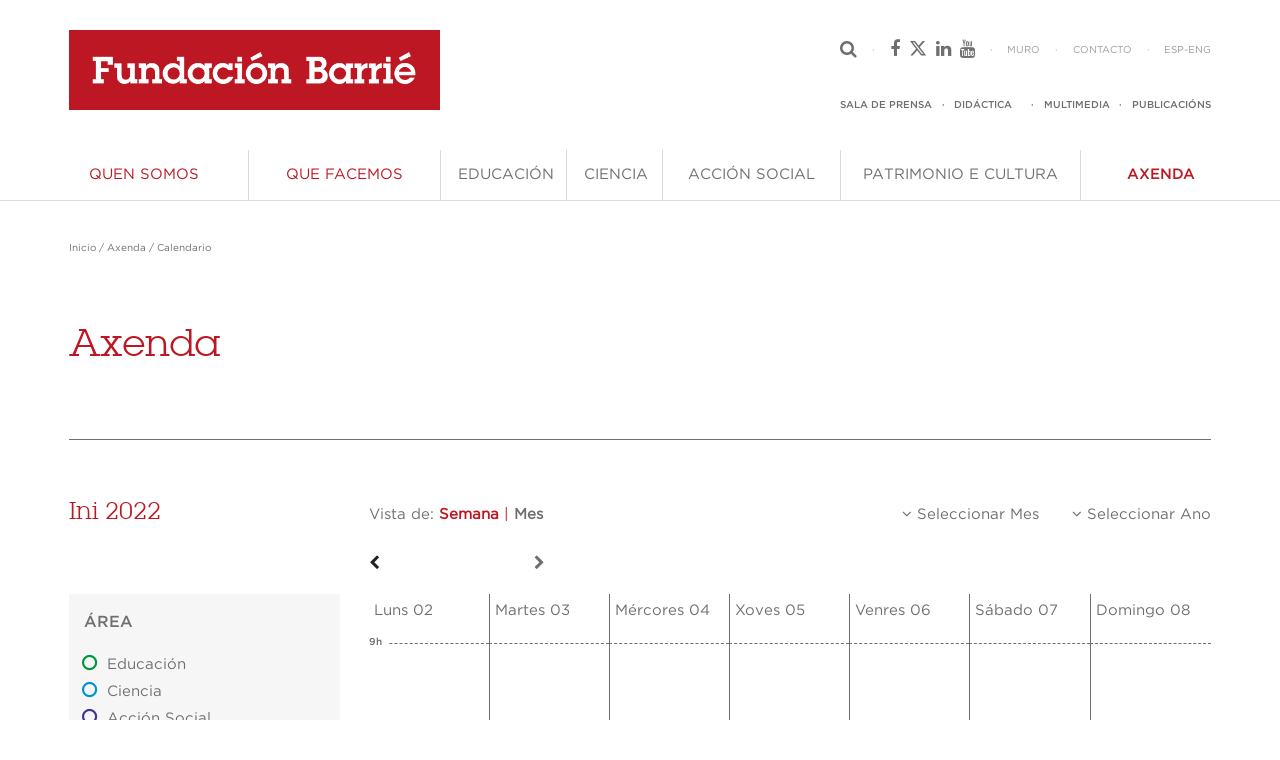

--- FILE ---
content_type: text/html; charset=UTF-8
request_url: https://fundacionbarrie.org/calendario-galego?vista=semanal&day=05&month=0&year=2022&newlang=galician
body_size: 16032
content:
<!doctype html>
<!--[if IE 9]><html class="lt-ie10" lang="es" > <![endif]-->
<!--[if IE 10]><html class="ie10" lang="es" > <![endif]-->
<html class="no-js" lang="es">
<head>
<title>Fundación Barrié. Calendario</title>
<meta charset="UTF-8">
<meta http-equiv="Content-Type" content="text/html; charset=UTF-8" />
<meta name="google-site-verification" content="AOYoFygdOL-jCXnTEJ_KD3bUAahfiDvKVwMg5udgXdY" />
<meta name="keywords" content=" " />
<meta property="og:url" content="https://fundacionbarrie.org/index.php?V_dir=MCW&amp;V_mod=showart&amp;id=267" />
<meta property="og:type" content="article" />
<meta property="og:title" content="Fundación Barrié. Calendario" />
<meta property="og:description" content="" />
<meta name="twitter:title" content="Fundación Barrié. Calendario" />
<meta name="twitter:description" content="" />
<link rel="Stylesheet" href="themes/foundation2/style.css" type="text/css" />

            <style>
                .axenda_link.ff-text-book {
                    font-family: "GothamMedium" !important;
                }
            </style>
        <meta http-equiv="X-UA-Compatible" content="IE=Edge">
<meta name="viewport" content="width=device-width, initial-scale=1, maximum-scale=1, user-scalable=no"> 
<link rel="stylesheet" href="themes/foundation2/app.css">
<link rel="stylesheet" href="themes/foundation2/font-awesome.min.css">
<link rel="stylesheet" href="themes/foundation2/lubalin.css">
<link rel="stylesheet" href="themes/foundation2/gotham.css">
<link href="/favicon.ico" rel="shortcut icon" type="image/x-icon" />
<style>
li.toggle-topbar.menu-icon { right:initial; }
</style>
<script src="themes/foundation2/modernizr.js"></script>
</head>
<body>

<div id="blocker" ></div>

<header class="header-barrie">

<script type="text/javascript">
eraseCookie('PHPSESSID');
eraseCookie('PHPSESSID_last');
var dropCookie = true;  // false disables the Cookie, allowing you to style the banner
var cookieDuration = 365;  // Number of days before the cookie expires, and the banner reappears
var cookieName = 'aceptacookies';  // Name of our cookie
var cookieValue = 'on'; // Value of cookie
var cookieMinValue = 'min'; // Value of minimal cookies
function createDiv(){
  console.log(' crea div cookies ');
  var bodytag = document.getElementsByTagName('body')[0];
  var div = document.createElement('div');
  div.setAttribute('id','cookie-law');
  div.innerHTML = '<b>Uso de cookies</b><br>Utilizamos cookies propias y de terceros para mejorar nuestros servicios y mostrarle publicidad relacionada con sus preferencias mediante el an&aacute;lisis de sus h&aacute;bitos de navegaci&oacute;n. Puede obtener más información, o bien conocer c&oacute;mo cambiar la configuraci&oacute;n, consultando nuestra <a href="javascript:void(0);" onclick="eraseCookie(\'PHPSESSID\');eraseCookie(\'PHPSESSID_last\');eraseCookie(window.cookieName);document.getElementById(\'cookie-law\').remove();document.location.href=\'/politica_cookies.htm\';">Política de Cookies</a> y puede cambiar su configuración editando las Preferencias.<br /><br /><a class="btn warning" href="javascript:void(0);" onclick="eraseCookie(\'PHPSESSID\');eraseCookie(\'PHPSESSID_last\');eraseCookie(window.cookieName);document.getElementById(\'cookie-law\').remove();">Rechazar</a> &nbsp; <a class="btn success" href="javascript:void(0);" onclick="createCookie(window.cookieName,window.cookieValue, window.cookieDuration);document.getElementById(\'cookie-law\').remove();">Aceptar</a> &nbsp; <a href="javascript:void(0);" onclick="loadModal(this);" data-href="cookies.htm" class="btn info openHrefPopup">Configuracion</a><br /><br />';
  // the Close Banner 'X' link requires jQuery
  bodytag.appendChild(div); // Adds the Cookie Law Banner just before the closing </body> tag or
  //bodytag.insertBefore(div,bodytag.firstChild); // Adds the Cookie Law Banner just after the opening <body> tag
  document.getElementsByTagName('body')[0].className+=' cookiebanner'; //Adds a class to the <body> tag when the banner is visible
}
function createCookie(name,value,days) {
  if (days) {
    var date = new Date();
    date.setTime(date.getTime()+(days*24*60*60*1000)); 
    var expires = "; expires="+date.toGMTString(); 
  }
  else var expires = "";
  if(window.dropCookie) { 
    document.cookie = name+"="+value+expires+"; path=/"; 
  }
}
function checkCookie(name) {
  var nameEQ = name + "=";
  var ca = document.cookie.split(';');
  for(var i=0;i < ca.length;i++) {
  var c = ca[i];
  while (c.charAt(0)==' ') c = c.substring(1,c.length);
  if (c.indexOf(nameEQ) == 0) return c.substring(nameEQ.length,c.length);
  }
  return null;
}
function eraseCookie(name) {
  createCookie(name,"",-1);
  console.log(' borra cookies '+name);
}
function eraseAllCookies() {
  eraseCookie('PHPSESSID');
  eraseCookie('PHPSESSID_last');
  eraseCookie('PHPSESSID_xxx');
}
function eraseAllCookiesSetTime() {
    setInterval(eraseAllCookies(), 5000);
}
window.onload = function(){
  chkCookies();
}
function chkCookies() {
  console.log(' chkcookies ');
  if(checkCookie(window.cookieName)!=window.cookieValue && checkCookie(window.cookieName)!=window.cookieMinValue){
    createDiv();
    eraseAllCookiesSetTime();
  }
}
function loadModal(obj) {
    //var dataURL = $(obj).attr('data-href');
    //$('#ajaxModal').modal({show:true});
	$('#ajaxModal').foundation('reveal', 'open');
}
function hideModal() {
    //$('#ajaxModal').modal('hide');
	$('#ajaxModal').foundation('reveal', 'close');
}
</script>
<style type="text/css">
#cookie-law { width:100%; color:#fff; background:#555; position:fixed; bottom:0; min-height:60px; margin-top:0px; border:0px; padding:5px 30px 5px 30px; font-size:0.8em; }
#cookie-law a { color:#fff; font-weight:bold; }
#cookie-law p { padding:10px; font-size:1em; }
.button { padding-top: 8px !important; padding-right:10px !important; padding-bottom:8px !important; padding-left:10px !important; }
</style>
<div class="reveal-modal fade" id="ajaxModal" data-reveal aria-labelledby="modalTitle" aria-hidden="true" role="dialog" style="top:10vh; opacity:0.8; visibility: visible; min-width: 50vw !important;padding: 30px 10px 30px 10px !important; min-height:100px !important; margin: 0 auto;">
<h2 id="ajaxModal">Cookies</h2>
<p>Este sitio web utiliza cookies para mejorar su experiencia mientras navega por el sitio web. 
De estas cookies, las cookies que se clasifican como necesarias se almacenan en su navegador, ya que son esenciales para el funcionamiento de las funcionalidades básicas del sitio web. 
También utilizamos cookies de terceros que nos ayudan a analizar y entender cómo se utiliza este sitio web. Estas cookies se almacenarán en su navegador sólo con su consentimiento. 
De forma alternativa, puede hacer clic para denegar su consentimiento o acceder a información más detallada y cambiar sus preferencias antes de otorgar su consentimiento.<br><br>
<a class="button success small" href="javascript:void(0);" onclick="createCookie(window.cookieName,window.cookieValue, window.cookieDuration);document.getElementById('cookie-law').remove();hideModal();">Aceptar todas las Cookies</a><br>
<a class="button success small" href="javascript:void(0);" onclick="createCookie(window.cookieName,window.cookieMinValue, window.cookieDuration);document.getElementById('cookie-law').remove();hideModal();">Aceptar solo Cookies estrictamente necesarias</a><br>
<a class="button warning small" href="javascript:void(0);" onclick="eraseCookie('PHPSESSID');eraseCookie('PHPSESSID_last');eraseCookie(window.cookieName);document.getElementById('cookie-law').remove();hideModal();">Rechazar</a><br>
</p>
  <a class="close-reveal-modal" aria-label="Close">×</a>
</div>
<div class="row header-barrie-large show-for-large-up">

<div class="large-4 columns">
<a href="index.php"><img src="files/WEBFB/logoportada.png" /></a>
</div>

<div class="large-1 columns">
<img style='display:none;' src="files/WEBFB/50_galego.png" />
</div>

<div class="large-3 columns">
<form name="formlarge" action='buscar_galego' method='post' style='margin:0;padding:0'>
<input class="header-search-large-closed right ff-text-book ff-size-7" type="text" name="textoBuscar" placeholder="Buscar..." />
</form>
</div>

<div class="large-4 columns">

<div class="row">
<ul>
<li><i class="header-search-large-icon-closed fa fa-search"></i></li>
<li>·</li>
<li>
<a href="https://www.facebook.com/fundacionbarrie" target="_blank"><i class="fa fa-facebook"></i></a>
&nbsp;
<a href="https://twitter.com/fundacionbarrie" target="_blank"><i class="fa fa-x-twitter"></i></a>
&nbsp;
<a href="https://www.linkedin.com/company/fundacion-barrie" target="_blank"> <i class="fa fa-linkedin"></i></a>
&nbsp;
<a href="https://www.youtube.com/user/FundacionBarrie" target="_blank"><i class="fa fa-youtube"></i></a>
</li>
<li>·</li>
<li><a href="muro_galego" class="ff-text-book ff-size-8">MURO</a></li>
<li>·</li>
<li><a href="form_contacto_galego" class="ff-text-book ff-size-8">CONTACTO</a></li>
<li>·</li>
<li>
<a href="calendario?vista=semanal&day=05&month=0&year=2022&newlang=spanish" class="ff-text-book ff-size-8">ESP</a><span class="ff-text-book ff-size-8">-</span><a href="schedule?vista=semanal&day=05&month=0&year=2022&newlang=english" class="ff-text-book ff-size-8">ENG</a>
</li>
</ul>
</div>

<div class="row">
<ul>
<li><a href="sala_de_prensa_galego" class="ff-text-medium ff-size-8">SALA DE PRENSA</a></li>
<li>·</li>
<li><a href="didactica-galego" class="ff-text-medium ff-size-8">DID&Aacute;CTICA</a><li>
<li>·</li>
<li><a href="multimedia_galego" class="ff-text-medium ff-size-8">MULTIMEDIA</a></li>
<li>·</li>
<li><a href="publicacions" class="ff-text-medium ff-size-8">PUBLICACIÓNS</a></li>
</ul>
</div>

</div>

</div>

<div class="row header-barrie-medium show-for-medium-up hide-for-large-up">

<a href="index.php"><img src="files/WEBFB/logoportada.png" /></a>

<img style='display:none;' src="files/WEBFB/50_galego.png" />

<ul>
<li><form name="formmedium" action='buscar_galego' method='post' style='margin:0;padding:0'>
<input class="header-search-medium-closed right ff-text-book ff-size-7" type="text" name="textoBuscar" placeholder="Buscar..." /></form>
<i class="header-search-medium-icon-open fa fa-search"></i>
<i class="header-search-medium-icon-closed fa fa-search"></i>
</li>
<li>·</li>
<li>
<a href="calendario?vista=semanal&day=05&month=0&year=2022&newlang=spanish" class="ff-text-book ff-size-8">ESP</a><span class="ff-text-book ff-size-8">-</span><a href="schedule?vista=semanal&day=05&month=0&year=2022&newlang=english" class="ff-text-book ff-size-8">ENG</a>
</li>
</ul>

</div>

<div class="row header-barrie-small show-for-small-only">

<ul>
<li><form name="formsmall" action='buscar_galego' method='post' style='margin:0;padding:0'><input class="header-search-small right ff-text-book ff-size-7" type="text" name="textoBuscar" placeholder="Buscar..." /></form></li>
<li>
<i class="header-search-small-icon fa fa-search"></i>
<span class="dot-separator ff-text-book ff-size-8">·</span>
<a href="calendario?vista=semanal&day=05&month=0&year=2022&newlang=spanish" class="ff-text-book ff-size-8">ESP</a><span class="ff-text-book ff-size-8">-</span><a href="schedule?vista=semanal&day=05&month=0&year=2022&newlang=english" class="ff-text-book ff-size-8">ENG</a>
</li>
<li><a href="index.php"><img src="files/WEBFB/logoportada.png" /></a></li>
</ul>

</div>
<script async src="https://www.googletagmanager.com/gtag/js?id=G-KMPHD7CLF9"></script>
<script>
if(checkCookie(window.cookieName) == window.cookieValue){
 window.dataLayer = window.dataLayer || []; function gtag(){dataLayer.push(arguments);} gtag('js', new Date()); gtag('config', 'G-KMPHD7CLF9'); 
}
</script>


</header>

<style>
.open {
width: 247px !important;
min-height: 100%;
height: auto;
}
.movil-row {
padding: 0px 30px 0px 20px !important;
}
.movil-row .separator {
margin: 20px 0px 20px 0px !important;
}
.movil-row .columns {
padding: 0;
}
.first-link {
padding-top: 50px !important;
}
.movil-row .columns a {
text-transform: uppercase;
}
.movil-row .columns a:hover {
color: #6F6F6F;
}
.movil-row a:hover {
color: #6F6F6F;
}
.movil-row p {
margin: 0;
}
.not-an-area {
color: #BE1622;
text-transform: uppercase;
}
.not-an-area:hover {
color: #BE1622 !important;
}
.movil-drop-button i {
color: #6F6F6F;
}
.movil-linea {
padding-top: 20px !important;
padding-right: 20px !important;
}
.movil-programa {
padding-right: 20px !important;
}
.movil-linea a {
text-transform: uppercase;
}
.separator-topbar { 
margin: 0;
}
@media (min-width: 960px) and (max-width: 1199px) {
.top-bar-section ul li a {
font-size: 11.25px !important;
}
}
#show-menu-movil {
margin-left: 29px;
color: #6F6F6F;
outline: 0;
}
#show-menu-movil:hover {
color: #6F6F6F;
}
#show-menu-movil i {
font-size: 10px;
transform: scale(3.5, 1);
-webkit-transform: scale(3.5, 1);
margin-left: 11.25px;
outline: 0;
}
.social-row a {
color: #6F6F6F;
}
</style>

<nav class="row nav-row">
<nav class="top-bar" data-topbar role="navigation">
 <section class="hide-for-large-up left">
 <a href="#" id="show-menu-movil" data-reveal-id="menu-movil"><i class="fa fa-bars"></i></a>
 <div id="menu-movil" class="reveal-modal" data-options="animation: false;" data-reveal aria-hidden="true" role="dialog">

<div class="row movil-row first-link">
	  <a class='not-an-area ff-text-book ff-size-6' href='quen-somos'>QUEN SOMOS</a></div>

<div class="row movil-row"><hr class="separator" /></div>

<div class="row movil-row">
	  <a class='not-an-area ff-text-book ff-size-6' href='que-facemos'>QUE FACEMOS</a></div>

<div class="row movil-row"><hr class="separator" /></div>

<div class="row movil-row">
   <div class="small-11 medium-11 columns"><a href="educacion-galego" class="ff-text-book ff-size-6">Educación</a></div>
   <div class="small-1 medium-1 columns text-right"><a href="#" id="movil-drop-button-01" class="movil-drop-button"><i class="fa fa-chevron-down"></i></a></div>
  </div>
  <div id="movil-drop-01" class="movil-drop">
   <div class="row movil-row movil-linea"><a href="formacion-talento-posgrao" class="ff-text-medium ff-size-7">Formación do talento de posgrao</a></div>
    <div class="row movil-row movil-programa"><a href="bolsas-posgrao-estranxeiro2" class="ff-text-book ff-size-7">Bolsas de Posgrao no Estranxeiro </a></div>
    <div class="row movil-row movil-programa"><a href="becas-doctorado-lsu-gal" class="ff-text-book ff-size-7">Doctoral Fellowship Program</a></div>
    <div class="row movil-row movil-programa"><a href="becas-postdoctorado-lsu-gal" class="ff-text-book ff-size-7">Postdoctoral Fellowship Program</a></div>
    <div class="row movil-row movil-programa"><a href="http://becarios.fundacionbarrie.org/" class="ff-text-book ff-size-7">Asociación de Becarios</a></div>
   <div class="row movil-row movil-linea"><a href="exito-escolar-galego" class="ff-text-medium ff-size-7">Promoción do éxito escolar</a></div>
    <div class="row movil-row movil-programa"><a href="torneo-debate-gal" class="ff-text-book ff-size-7">Torneo de Debate Académico de Galicia (TDAG)</a></div>
    <div class="row movil-row movil-programa"><a href="liga-maker-drone-gal" class="ff-text-book ff-size-7">Liga Galicia Maker Drone</a></div>
    <div class="row movil-row movil-programa"><a href="torneo-escolar-oratoria-gal" class="ff-text-book ff-size-7">Torneo Escolar de Oratoria (TEO)</a></div>
   <div class="row movil-row movil-linea"><a href="formacion-talento-universitario-galego" class="ff-text-medium ff-size-7">Formación do talento universitario</a></div>
    <div class="row movil-row movil-programa"><a href="becas-verano-gal" class="ff-text-book ff-size-7">Summer Undergraduate Fellowship Program</a></div>
    <div class="row movil-row movil-programa"><a href="exponential-fellowship" class="ff-text-book ff-size-7">The  Exponential Fellowship</a></div>
</div>

<div class="row movil-row"><hr class="separator" /></div>

<div class="row movil-row">
   <div class="small-11 medium-11 columns"><a href="ciencia-galego" class="ff-text-book ff-size-6">Ciencia</a></div>
   <div class="small-1 medium-1 columns text-right"><a href="#" id="movil-drop-button-02" class="movil-drop-button"><i class="fa fa-chevron-down"></i></a></div>
  </div>
  <div id="movil-drop-02" class="movil-drop">
   <div class="row movil-row movil-linea"><a href="apoyo-inves-galego" class="ff-text-medium ff-size-7">Apoio á investigación científica</a></div>
    <div class="row movil-row movil-programa"><a href="fondo-ciencia-galego" class="ff-text-book ff-size-7">Fondo de Ciencia</a></div>
   <div class="row movil-row movil-linea"><a href="formacion-talento-galego" class="ff-text-medium ff-size-7">Formación do talento investigador</a></div>
    <div class="row movil-row movil-programa"><a href="gradschool-emprendemento-gal" class="ff-text-book ff-size-7">GRADschool Emprendemento</a></div>
   <div class="row movil-row movil-linea"><a href="transferencia-conec" class="ff-text-medium ff-size-7">Transferencia do coñecemento</a></div>
    <div class="row movil-row movil-programa"><a href="metodoloxia-fondo-ciencia" class="ff-text-book ff-size-7">Metodoloxía do Fondo de Ciencia</a></div>
    <div class="row movil-row movil-programa"><a href="capacitacion-xestores-transferencia-gal" class="ff-text-book ff-size-7">Capacitación de Xestores de Transferencia</a></div>
    <div class="row movil-row movil-programa"><a href="informes-ciencia-gal" class="ff-text-book ff-size-7">Informes</a></div>
</div>

<div class="row movil-row"><hr class="separator" /></div>

<div class="row movil-row">
   <div class="small-11 medium-11 columns"><a href="accion-social-galego" class="ff-text-book ff-size-6">Acción Social</a></div>
   <div class="small-1 medium-1 columns text-right"><a href="#" id="movil-drop-button-03" class="movil-drop-button"><i class="fa fa-chevron-down"></i></a></div>
  </div>
  <div id="movil-drop-03" class="movil-drop">
   <div class="row movil-row movil-linea"><a href="profesionalizacion-terceiro-sector" class="ff-text-medium ff-size-7">Profesionalización do Terceiro Sector Social</a></div>
    <div class="row movil-row movil-programa"><a href="mais-social-nacional-programa" class="ff-text-book ff-size-7">Máis Social Nacional</a></div>
    <div class="row movil-row movil-programa"><a href="mas-social-galicia" class="ff-text-book ff-size-7">Más Social Galicia</a></div>
   <div class="row movil-row movil-linea"><a href="reinsercion-galego" class="ff-text-medium ff-size-7">Reinserción</a></div>
    <div class="row movil-row movil-programa"><a href="centros-penitenciarios-gal" class="ff-text-book ff-size-7">Centros Penitenciarios e C.I.S.</a></div>
   <div class="row movil-row movil-linea"><a href="prevencion-galego" class="ff-text-medium ff-size-7">Prevención</a></div>
    <div class="row movil-row movil-programa"><a href="di-k-non-prevencion-drogas-gal-2019-20-gal" class="ff-text-book ff-size-7">Di K Non</a></div>
    <div class="row movil-row movil-programa"><a href="prevencion-drogas-gal" class="ff-text-book ff-size-7">Non ás drogas</a></div>
    <div class="row movil-row movil-programa"><a href="prevencion-menos-e-mais-gal" class="ff-text-book ff-size-7">Menos é máis </a></div>
    <div class="row movil-row movil-programa"><a href="prevencion-enganchate-voluntariado-gal" class="ff-text-book ff-size-7">Engánchate ao voluntariado</a></div>
    <div class="row movil-row movil-programa"><a href="prevencion-enganchate-igualdad" class="ff-text-book ff-size-7">Engánchate á igualdade</a></div>
    <div class="row movil-row movil-programa"><a href="prevencion-sen-vandalismo-gal" class="ff-text-book ff-size-7">#SenVandalismo</a></div>
    <div class="row movil-row movil-programa"><a href="Ktorce-18-gal" class="ff-text-book ff-size-7">Ktorce-18</a></div>
    <div class="row movil-row movil-programa"><a href="prevencion-estudio" class="ff-text-book ff-size-7">Estudio</a></div>
   <div class="row movil-row movil-linea"><a href="intervencion-galego" class="ff-text-medium ff-size-7">Intervención</a></div>
    <div class="row movil-row movil-programa"><a href="rede-paraugas-alzheimer" class="ff-text-book ff-size-7">Programa Rede Paraugas Alzhéimer</a></div>
    <div class="row movil-row movil-programa"><a href="programa-hogar-caritas" class="ff-text-book ff-size-7">Programa Hogar</a></div>
</div>

<div class="row movil-row"><hr class="separator" /></div>

<div class="row movil-row">
   <div class="small-11 medium-11 columns"><a href="patrimonio-e-cultura" class="ff-text-book ff-size-6">Patrimonio e Cultura</a></div>
   <div class="small-1 medium-1 columns text-right"><a href="#" id="movil-drop-button-04" class="movil-drop-button"><i class="fa fa-chevron-down"></i></a></div>
  </div>
  <div id="movil-drop-04" class="movil-drop">
   <div class="row movil-row movil-linea"><a href="conservacion-galego" class="ff-text-medium ff-size-7">Conservación e recuperación do Patrimonio</a></div>
    <div class="row movil-row movil-programa"><a href="programa-catedral-galego" class="ff-text-book ff-size-7">Restauración do Pórtico da Gloria</a></div>
    <div class="row movil-row movil-programa"><a href="publicacion-restauracion-portico-gloria" class="ff-text-book ff-size-7">Libro "Pórtico de la Gloria. Una restauración" </a></div>
    <div class="row movil-row movil-programa"><a href="portal-das-palabras" class="ff-text-book ff-size-7">Portal das Palabras</a></div>
   <div class="row movil-row movil-linea"><a href="arte-galego" class="ff-text-medium ff-size-7">Colección de Arte</a></div>
    <div class="row movil-row movil-programa"><a href="coleccion-llorens-galego" class="ff-text-book ff-size-7">Colección de pintura Francisco Llorens</a></div>
    <div class="row movil-row movil-programa"><a href="a-coleccion" class="ff-text-book ff-size-7">Arte Contemporánea Internacional</a></div>
   <div class="row movil-row movil-linea"><a href="exposicions" class="ff-text-medium ff-size-7">Exposicións</a></div>
    <div class="row movil-row movil-programa"><a href="exposicion-sotomayor" class="ff-text-book ff-size-7">Fernando Álvarez de Sotomayor</a></div>
    <div class="row movil-row movil-programa"><a href="francisco-llorens-1874-1948" class="ff-text-book ff-size-7">Francisco Llorens (1874-1948)</a></div>
    <div class="row movil-row movil-programa"><a href="a-coleccion-arte-contemporanea-internacional-gal" class="ff-text-book ff-size-7">Colección de Arte Contemporánea</a></div>
    <div class="row movil-row movil-programa"><a href="reconstruccion-coro" class="ff-text-book ff-size-7">Reconstrución do Coro do Mestre Mateo</a></div>
    <div class="row movil-row movil-programa"><a href="companerosde-oficio" class="ff-text-book ff-size-7">Compañeros de oficio.</a></div>
    <div class="row movil-row movil-programa"><a href="seleccion-exposicions-historicas-gal" class="ff-text-book ff-size-7">Selección de exposicións históricas</a></div>
   <div class="row movil-row movil-linea"><a href="conferencias-galego" class="ff-text-medium ff-size-7">Conferencias</a></div>
    <div class="row movil-row movil-programa"><a href="conferencias-famp-2025" class="ff-text-book ff-size-7">Ciclo conferencias Francisco Calvo Serraller</a></div>
   <div class="row movil-row movil-linea"><a href="fondo-documental-galego" class="ff-text-medium ff-size-7">Fondo documental</a></div>
    <div class="row movil-row movil-programa"><a href="biblioteca-martinez-barbeito" class="ff-text-book ff-size-7">Biblioteca de Carlos Martínez Barbeito</a></div>
    <div class="row movil-row movil-programa"><a href="biblioteca-garcia-sabell" class="ff-text-book ff-size-7">Biblioteca de Domingo García-Sabell</a></div>
    <div class="row movil-row movil-programa"><a href="archivo-said-armesto" class="ff-text-book ff-size-7">Arquivo de Víctor Said Armesto</a></div>
    <div class="row movil-row movil-programa"><a href="archivo-rseaps-gal" class="ff-text-book ff-size-7">Arquivo RSEAPS</a></div>
</div>

<div class="row movil-row"><hr class="separator" /></div>

<div class="row movil-row">
	  <a class='not-an-area ff-text-book ff-size-6' href='axenda'>AXENDA</a></div>

  <div class="row movil-row"><hr class="separator" /></div>
  <div class="row movil-row"><a href="sala_de_prensa_galego" class="ff-text-book ff-size-7">SALA DE PRENSA</a></div>
  <div class="row movil-row"><a href="didactica-galego" class="ff-text-book ff-size-7">DID&Aacute;CTICA</a></div>
  <!-- <div class="row movil-row"><a href="blog_galego" class="ff-text-book ff-size-7">BLOG</a></div> -->
  <div class="row movil-row"><a href="multimedia_galego" class="ff-text-book ff-size-7">MULTIMEDIA</a></div>
  <div class="row movil-row"><a href="publicacions" class="ff-text-book ff-size-7">PUBLICACIONES</a></div>
  <div class="row movil-row"><hr class="separator" /></div>
  <div class="row movil-row"><a href="muro_galego" class="ff-text-book ff-size-7">MURO</a></div>
  <div class="row movil-row"><a href="form_contacto_galego" class="ff-text-book ff-size-7">CONTACTO</a></div>
  <div class="row movil-row"><hr class="separator" /></div>
  <div class="row movil-row social-row">
    <a href="https://es-es.facebook.com/fundacionbarriedelamaza" target="_blank"><i class="fa fa-facebook"></i></a>
    &nbsp;
    <a href="https://twitter.com/fundacionbarrie" target="_blank"><i class="fa fa-x-twitter"></i></a>
    &nbsp;
    <a href="https://www.linkedin.com/company/fundacion-barrie" target="_blank"> <i class="fa fa-linkedin"></i></a>
    &nbsp;
    <a href="https://www.youtube.com/user/FundacionBarrie" target="_blank"><i class="fa fa-youtube"></i></a>
  </div>
  <a class="close-reveal-modal" aria-label="Close">&#215;</a>
 </div>
 </section>
 <section class="show-for-large-up top-bar-section">
  <ul class="left">

<li style='width:17.3333333333%;' class='no-dropdown'><a class='quen-somos_link ff-text-book ff-size-6' href='quen-somos'>QUEN SOMOS</a>
<!-- 2 --></li>
<li style='width:16%; color: ' class='no-dropdown'><a class='que-facemos_link ff-text-book ff-size-6' href='que-facemos'>QUE FACEMOS</a>
<!-- 2 --></li>
<li style='width:10.5%;' class='has-dropdown not-click'><a class='educacion-galego_link ff-text-book ff-size-6' href='educacion-galego'>EDUCACIÓN</a>
 <ul class='dropdown m-menu'>
  <li>
   <div class='row'>
	<div class='large-4 column'>
	 <style type="text/css">
h6 a { background-color: #F6F6F6 !important; line-height: 14px !important; padding: 0 !important; }
ul li h6 { padding-left: 14.5px !important; }</style>
<h6 class="ff-text-medium ff-size-6">
	<a href="educacion_galego">&Aacute;rea de Educaci&oacute;n</a></h6>
<ul>
	<li>
		<h6 class="ff-text-book ff-size-6">
			Educar &eacute; investir no futuro. A aposta m&aacute;is apaixonante e o denominador com&uacute;n de todos os nosos proxectos</h6>
	</li>
</ul>

	</div>
	<div class='large-4 column'>
	 <h6 class='ff-text-medium ff-size-6'>Liñas estratéxicas <!-- Educación 1 == 1 --></h6>
	 <ul>
	  <li id='linea_estrategica105' class='linea_estrategica'><a href='formacion-talento-posgrao'><h6 class='ff-text-book ff-size-6'>Formación do talento de posgrao</h6></a></li>
	  <li id='linea_estrategica106' class='linea_estrategica'><a href='exito-escolar-galego'><h6 class='ff-text-book ff-size-6'>Promoción do éxito escolar</h6></a></li>
	  <li id='linea_estrategica107' class='linea_estrategica'><a href='formacion-talento-universitario-galego'><h6 class='ff-text-book ff-size-6'>Formación do talento universitario</h6></a></li>
	 </ul>
	</div>
<div class='large-4 column'>
	 					<h6 class='ff-text-medium ff-size-6'>Programas</h6>
	 					<ul id='programas105' class='programas'>
						  <li><a href='bolsas-posgrao-estranxeiro2'><h6 class='ff-text-book ff-size-6'>Bolsas de Posgrao no Estranxeiro </h6></a></li>
	  <li><a href='becas-doctorado-lsu-gal'><h6 class='ff-text-book ff-size-6'>Doctoral Fellowship Program</h6></a></li>
	  <li><a href='becas-postdoctorado-lsu-gal'><h6 class='ff-text-book ff-size-6'>Postdoctoral Fellowship Program</h6></a></li>
	  <li><a href='http://becarios.fundacionbarrie.org/'><h6 class='ff-text-book ff-size-6'>Asociación de Becarios</h6></a></li>
	 </ul><ul id='programas106' class='programas'>
						  <li><a href='torneo-debate-gal'><h6 class='ff-text-book ff-size-6'>Torneo de Debate Académico de Galicia (TDAG)</h6></a></li>
	  <li><a href='liga-maker-drone-gal'><h6 class='ff-text-book ff-size-6'>Liga Galicia Maker Drone</h6></a></li>
	  <li><a href='torneo-escolar-oratoria-gal'><h6 class='ff-text-book ff-size-6'>Torneo Escolar de Oratoria (TEO)</h6></a></li>
	 </ul><ul id='programas107' class='programas'>
						  <li><a href='becas-verano-gal'><h6 class='ff-text-book ff-size-6'>Summer Undergraduate Fellowship Program</h6></a></li>
	  <li><a href='exponential-fellowship'><h6 class='ff-text-book ff-size-6'>The  Exponential Fellowship</h6></a></li>
	 </ul>   </div>
</div></li>    <!-- 1 --></ul>
<!-- 2 --></li>
<li style='width:8%;' class='has-dropdown not-click'><a class='ciencia-galego_link ff-text-book ff-size-6' href='ciencia-galego'>CIENCIA</a>
 <ul class='dropdown m-menu'>
  <li>
   <div class='row'>
	<div class='large-4 column'>
	 <style type="text/css">
h6 a { background-color: #F6F6F6 !important; line-height: 14px !important; padding: 0 !important; }
ul li h6 { padding-left: 14.5px !important; }</style>
<h6 class="ff-text-medium ff-size-6">
	<a href="ciencia_galego">&Aacute;rea de Ciencia</a></h6>
<ul>
	<li>
		<h6 class="ff-text-book ff-size-6">
			Apostamos por unha ciencia totalmente implicada no circu&iacute;to econ&oacute;mico e social, unha ciencia responsable, produto dunha sociedade consciente da s&uacute;a importancia no desenvolvemento</h6>
	</li>
</ul>

	</div>
	<div class='large-4 column'>
	 <h6 class='ff-text-medium ff-size-6'>Liñas estratéxicas <!-- Ciencia 1 == 1 --></h6>
	 <ul>
	  <li id='linea_estrategica109' class='linea_estrategica'><a href='apoyo-inves-galego'><h6 class='ff-text-book ff-size-6'>Apoio á investigación científica</h6></a></li>
	  <li id='linea_estrategica110' class='linea_estrategica'><a href='formacion-talento-galego'><h6 class='ff-text-book ff-size-6'>Formación do talento investigador</h6></a></li>
	  <li id='linea_estrategica111' class='linea_estrategica'><a href='transferencia-conec'><h6 class='ff-text-book ff-size-6'>Transferencia do coñecemento</h6></a></li>
	 </ul>
	</div>
<div class='large-4 column'>
	 					<h6 class='ff-text-medium ff-size-6'>Programas</h6>
	 					<ul id='programas109' class='programas'>
						  <li><a href='fondo-ciencia-galego'><h6 class='ff-text-book ff-size-6'>Fondo de Ciencia</h6></a></li>
	 </ul><ul id='programas110' class='programas'>
						  <li><a href='gradschool-emprendemento-gal'><h6 class='ff-text-book ff-size-6'>GRADschool Emprendemento</h6></a></li>
	 </ul><ul id='programas111' class='programas'>
						  <li><a href='metodoloxia-fondo-ciencia'><h6 class='ff-text-book ff-size-6'>Metodoloxía do Fondo de Ciencia</h6></a></li>
	  <li><a href='capacitacion-xestores-transferencia-gal'><h6 class='ff-text-book ff-size-6'>Capacitación de Xestores de Transferencia</h6></a></li>
	  <li><a href='informes-ciencia-gal'><h6 class='ff-text-book ff-size-6'>Informes</h6></a></li>
	 </ul>   </div>
</div></li>    <!-- 1 --></ul>
<!-- 2 --></li>
<li style='width:14.8333333333%;' class='has-dropdown not-click'><a class='accion-social-galego_link ff-text-book ff-size-6' href='accion-social-galego'>ACCI&Oacute;N SOCIAL</a>
 <ul class='dropdown m-menu'>
  <li>
   <div class='row'>
	<div class='large-4 column'>
	 <style>
h6 a { background-color: #F6F6F6 !important; line-height: 14px !important; padding: 0 !important; }
ul li h6 { padding-left: 14.5px !important; }
</style>

<h6 class="ff-text-medium ff-size-6"><a href="accion_social_galego">&Aacute;rea de Acción Social</a></h6>

<ul><li>
<h6 class="ff-text-book ff-size-6">
A integración dos sectores máis vulnerables da sociedade é un requisito indispensable para o progreso e o benestar de todos
</h6>
</li></ul>

	</div>
	<div class='large-4 column'>
	 <h6 class='ff-text-medium ff-size-6'>Liñas estratéxicas <!-- Acción Social 1 == 1 --></h6>
	 <ul>
	  <li id='linea_estrategica113' class='linea_estrategica'><a href='profesionalizacion-terceiro-sector'><h6 class='ff-text-book ff-size-6'>Profesionalización do Terceiro Sector Social</h6></a></li>
	  <li id='linea_estrategica114' class='linea_estrategica'><a href='reinsercion-galego'><h6 class='ff-text-book ff-size-6'>Reinserción</h6></a></li>
	  <li id='linea_estrategica115' class='linea_estrategica'><a href='prevencion-galego'><h6 class='ff-text-book ff-size-6'>Prevención</h6></a></li>
	  <li id='linea_estrategica116' class='linea_estrategica'><a href='intervencion-galego'><h6 class='ff-text-book ff-size-6'>Intervención</h6></a></li>
	 </ul>
	</div>
<div class='large-4 column'>
	 					<h6 class='ff-text-medium ff-size-6'>Programas</h6>
	 					<ul id='programas113' class='programas'>
						  <li><a href='mais-social-nacional-programa'><h6 class='ff-text-book ff-size-6'>Máis Social Nacional</h6></a></li>
	  <li><a href='mas-social-galicia'><h6 class='ff-text-book ff-size-6'>Más Social Galicia</h6></a></li>
	 </ul><ul id='programas114' class='programas'>
						  <li><a href='centros-penitenciarios-gal'><h6 class='ff-text-book ff-size-6'>Centros Penitenciarios e C.I.S.</h6></a></li>
	 </ul><ul id='programas115' class='programas'>
						  <li><a href='di-k-non-prevencion-drogas-gal-2019-20-gal'><h6 class='ff-text-book ff-size-6'>Di K Non</h6></a></li>
	  <li><a href='prevencion-drogas-gal'><h6 class='ff-text-book ff-size-6'>Non ás drogas</h6></a></li>
	  <li><a href='prevencion-menos-e-mais-gal'><h6 class='ff-text-book ff-size-6'>Menos é máis </h6></a></li>
	  <li><a href='prevencion-enganchate-voluntariado-gal'><h6 class='ff-text-book ff-size-6'>Engánchate ao voluntariado</h6></a></li>
	  <li><a href='prevencion-enganchate-igualdad'><h6 class='ff-text-book ff-size-6'>Engánchate á igualdade</h6></a></li>
	  <li><a href='prevencion-sen-vandalismo-gal'><h6 class='ff-text-book ff-size-6'>#SenVandalismo</h6></a></li>
	  <li><a href='Ktorce-18-gal'><h6 class='ff-text-book ff-size-6'>Ktorce-18</h6></a></li>
	  <li><a href='prevencion-estudio'><h6 class='ff-text-book ff-size-6'>Estudio</h6></a></li>
	 </ul><ul id='programas116' class='programas'>
						  <li><a href='rede-paraugas-alzheimer'><h6 class='ff-text-book ff-size-6'>Programa Rede Paraugas Alzhéimer</h6></a></li>
	  <li><a href='programa-hogar-caritas'><h6 class='ff-text-book ff-size-6'>Programa Hogar</h6></a></li>
	 </ul>   </div>
</div></li>    <!-- 1 --></ul>
<!-- 2 --></li>
<li style='width:20%;' class='has-dropdown not-click'><a class='patrimonio-e-cultura_link ff-text-book ff-size-6' href='patrimonio-e-cultura'>PATRIMONIO E CULTURA</a>
 <ul class='dropdown m-menu'>
  <li>
   <div class='row'>
	<div class='large-4 column'>
	 <style type="text/css">
h6 a { background-color: #F6F6F6 !important; line-height: 14px !important; padding: 0 !important; }
ul li h6 { padding-left: 14.5px !important; }</style>
<h6 class="ff-text-medium ff-size-6">
	<a href="patrimonio_e_cultura">&Aacute;rea de Patrimonio e Cultura</a></h6>
<ul>
	<li>
		<h6 class="ff-text-book ff-size-6">
			Cremos nun Patrimonio e unha Cultura vivos, protagonizados por persoas, abertos ao desfrute e &aacute; participaci&oacute;n de toda a sociedade</h6>
	</li>
</ul>

	</div>
	<div class='large-4 column'>
	 <h6 class='ff-text-medium ff-size-6'>Liñas estratéxicas <!-- Patrimonio e Cultura 1 == 1 --></h6>
	 <ul>
	  <li id='linea_estrategica118' class='linea_estrategica'><a href='conservacion-galego'><h6 class='ff-text-book ff-size-6'>Conservación e recuperación do Patrimonio</h6></a></li>
	  <li id='linea_estrategica119' class='linea_estrategica'><a href='arte-galego'><h6 class='ff-text-book ff-size-6'>Colección de Arte</h6></a></li>
	  <li id='linea_estrategica120' class='linea_estrategica'><a href='exposicions'><h6 class='ff-text-book ff-size-6'>Exposicións</h6></a></li>
	  <li id='linea_estrategica121' class='linea_estrategica'><a href='conferencias-galego'><h6 class='ff-text-book ff-size-6'>Conferencias</h6></a></li>
	  <li id='linea_estrategica122' class='linea_estrategica'><a href='fondo-documental-galego'><h6 class='ff-text-book ff-size-6'>Fondo documental</h6></a></li>
	 </ul>
	</div>
<div class='large-4 column'>
	 					<h6 class='ff-text-medium ff-size-6'>Programas</h6>
	 					<ul id='programas118' class='programas'>
						  <li><a href='programa-catedral-galego'><h6 class='ff-text-book ff-size-6'>Restauración do Pórtico da Gloria</h6></a></li>
	  <li><a href='publicacion-restauracion-portico-gloria'><h6 class='ff-text-book ff-size-6'>Libro "Pórtico de la Gloria. Una restauración" </h6></a></li>
	  <li><a href='portal-das-palabras'><h6 class='ff-text-book ff-size-6'>Portal das Palabras</h6></a></li>
	 </ul><ul id='programas119' class='programas'>
						  <li><a href='coleccion-llorens-galego'><h6 class='ff-text-book ff-size-6'>Colección de pintura Francisco Llorens</h6></a></li>
	  <li><a href='a-coleccion'><h6 class='ff-text-book ff-size-6'>Arte Contemporánea Internacional</h6></a></li>
	 </ul><ul id='programas120' class='programas'>
						  <li><a href='exposicion-sotomayor'><h6 class='ff-text-book ff-size-6'>Fernando Álvarez de Sotomayor</h6></a></li>
	  <li><a href='francisco-llorens-1874-1948'><h6 class='ff-text-book ff-size-6'>Francisco Llorens (1874-1948)</h6></a></li>
	  <li><a href='a-coleccion-arte-contemporanea-internacional-gal'><h6 class='ff-text-book ff-size-6'>Colección de Arte Contemporánea</h6></a></li>
	  <li><a href='reconstruccion-coro'><h6 class='ff-text-book ff-size-6'>Reconstrución do Coro do Mestre Mateo</h6></a></li>
	  <li><a href='companerosde-oficio'><h6 class='ff-text-book ff-size-6'>Compañeros de oficio.</h6></a></li>
	  <li><a href='seleccion-exposicions-historicas-gal'><h6 class='ff-text-book ff-size-6'>Selección de exposicións históricas</h6></a></li>
	 </ul><ul id='programas121' class='programas'>
						  <li><a href='conferencias-famp-2025'><h6 class='ff-text-book ff-size-6'>Ciclo conferencias Francisco Calvo Serraller</h6></a></li>
	 </ul><ul id='programas122' class='programas'>
						  <li><a href='biblioteca-martinez-barbeito'><h6 class='ff-text-book ff-size-6'>Biblioteca de Carlos Martínez Barbeito</h6></a></li>
	  <li><a href='biblioteca-garcia-sabell'><h6 class='ff-text-book ff-size-6'>Biblioteca de Domingo García-Sabell</h6></a></li>
	  <li><a href='archivo-said-armesto'><h6 class='ff-text-book ff-size-6'>Arquivo de Víctor Said Armesto</h6></a></li>
	  <li><a href='archivo-rseaps-gal'><h6 class='ff-text-book ff-size-6'>Arquivo RSEAPS</h6></a></li>
	 </ul>   </div>
</div></li>    <!-- 1 --></ul>
<!-- 2 --></li>
<li style='width:13.3333333333%;' class='no-dropdown'><a class='axenda_link ff-text-book ff-size-6' href='axenda'>AXENDA</a>
<!-- 2 --></li>


  </ul>
 </section>
</nav>
</nav>

<hr class="separator-topbar" />

<main class="row" style="display: run-in;">


<noscript>Se requiere Javascript para las funciones especiales.</noscript>

<div id='RAD_L' style='background-color:white; border:solid 1px; border-color:navy; padding:0; position:absolute; left:25%; top:25%; width:50%; height:50%; visibility: hidden; display:none;'>
<div align=right><a href="javascript:RAD_hideL();"><img border=0 src='images/close.gif'>Pechar</a> </div><iframe width='100%' height='80%' id='RAD_IFL' name='RAD_IFL' src='' marginheight='1' marginwidth='1' frameborder='0'></iframe></div>
<div id='RAD_X'>

<style>
.bread:hover {
color: #6F6F6F;
}
</style>
<STYLE>
.bread-row {
padding: 40px 29px 40px 29px !important;
}
.title-row {
padding: 0px 29px 40px 29px !important;
}
.separator-row{
padding: 0px 29px 40px 29px !important;
}
/* calendar */
table.calendar		{border-left: 1px solid #6F6F6F; width: 100%; }
table.calendar-sem		{border: none; width: 100%; }
tr.calendar-row	{  }
td.calendar-day	{height:120px; font-size:11px; position:relative; padding: 5px;} * html div.calendar-day { height:120px; }
td.calendar-day-np	{  height:120px; padding:5px; } * html div.calendar-day-np { height:120px; }
td.calendar-day-sem	{height:120px; font-size:11px; position:relative; padding: 5px;  border-left: 1px solid #6F6F6F;} * html div.calendar-day-sem { height:120px; }
td.calendar-day-np-sem	{  height:120px; padding:5px; } * html div.calendar-day-np-sem { height:120px; }
td.calendar-day-head { text-align:left; width:14%; padding:5px; border-bottom:1px solid #6F6F6F; border-top:1px solid #6F6F6F; border-right:1px solid #6F6F6F; }
td.calendar-day-head-sem { text-align:left; width:14%; padding:5px; border-bottom:1px dashed #6F6F6F; border-top:none; border-left: 1px solid #6F6F6F;}
div.day-number		{  color:#000; width:20px; text-align:left; }
div.day-number-sem		{  color:#000;background-color: white; width:20px; text-align:left; position:absolute; top: -7px; left: 0px;}
/* shared */
td.calendar-day, td.calendar-day-np { width:14%; border-bottom:1px solid #6F6F6F; border-right:1px solid #6F6F6F; }
td.calendar-day-sem, td.calendar-day-np-sem { width:14%; border-bottom:1px dashed #6F6F6F; }

select {
    padding:0px 4px 0px 20px;
    margin: 0;
    background: #fff;
    color:#888;
    border:none !important;
    outline:none;
    display: inline-block;
    -webkit-appearance:none;
    -moz-appearance:none;
    appearance:none;
    cursor:pointer;
    width: 100px;
    -webkit-border-radius: 0px;
    -moz-border-radius: 0px;
    border-radius: 0px;
}

/* Targetting Webkit browsers only. FF will show the dropdown arrow with so much padding. */


label {position:relative}
label:after {
    content:'078';
    font-family: 'FontAwesome';
    font-size: 11px;
    color:#6F6F6F;
    right:90%; top:4px;
    padding:0 0 2px;
    position:absolute;
    pointer-events:none;
}
label:hover, label:focus, label:active{
    background-color: white;
-webkit-box-shadow: none !important;
    -moz-box-shadow: none !important;
    box-shadow: none !important;
}
select:hover, select:focus, select:active{
    background-color: white;
-webkit-box-shadow: none !important;
    -moz-box-shadow: none !important;
    box-shadow: none !important;
}
#dropMonth, #dropYear {
width: 25% !important;
max-width: none !important;
min-height: 0 !important;
outline: none !important;
}

.hov:hover{
color: #BE1622 !important;
text-decoration: underline;
}
a.ff-size-6:hover {
color: #6F6F6F;
text-decoration: underline;
}
a.ff-size-6:active {
color: #6F6F6F;
}
#dropMonth a.ff-size-6:hover {
text-decoration: none;
}
#dropYear a.ff-size-6:hover {
text-decoration: none;
}
</STYLE>

<script>
window.onload=function(){
var pos=window.name || 0;
window.scrollTo(0,pos);
}
window.onunload=function(){
window.name=self.pageYOffset || (document.documentElement.scrollTop+document.body.scrollTop);
}
</script>

<div class='row bread-row collapse'>
        <a class='bread ff-text-book ff-size-8' href='/index.php'>Inicio</a> / <a class='bread ff-text-book ff-size-8' href='axenda'>Axenda</a> / <a class='bread ff-text-medium ff-size-8' href=''>Calendario</a>
</div>
<div class='row title-row collapse'>
        <a href='axenda'><h1 class='ff-corp-book ff-size-1'>Axenda</h1></a>
</div>
<div class='row separator-row collapse'>
        <hr class='separator' />
</div>
<div class='row' style='padding:0px 29px 0px 29px;'>
        <div class='row collapse' style='padding:0px 14.5px 10px 14.5px; display:flex; align-items: baseline;'>
                <div class='medium-3 columns' style='padding-right: 14.5px;'>
                        <h3 class='ff-corp-book ff-size-3' style='margin:0px; line-height:1;'>Ini 2022</h3>
                </div>
                <div class='medium-3 columns' style='padding-left: 14.5px;'>
                        <p class='ff-text-book ff-size-6' style='margin:0px;'>Vista de: <a href='/index.php?V_dir=MCW&V_mod=showart&id=267&vista=semanal&day=05&month=0&year=2022' style='color: #BE1622'>Semana</a> <span style='color: #BE1622;'>|</span> <a href='/index.php?V_dir=MCW&V_mod=showart&id=267&vista=mensual&day=05&month=0&year=2022' style='color: #6F6F6F;'>Mes</a></p>
                </div>
                <div class='text-right medium-6 columns end'>

<a class='ff-text-book ff-size-6' data-dropdown='dropMonth' aria-controls='dropMonth' aria-expanded='false' style='cursor: pointer;'><i class='fa fa-angle-down'></i> Seleccionar Mes</a>
<ul id='dropMonth' class='f-dropdown' style='cursor: pointer;' data-dropdown-content aria-hidden='true' tabindex='-1'>
<li><a class='ff-text-book ff-size-6' href='/index.php?V_dir=MCW&V_mod=showart&id=267&vista=semanal&day=05&year=2022&month=1'>Xaneiro</a></li><li><a class='ff-text-book ff-size-6' href='/index.php?V_dir=MCW&V_mod=showart&id=267&vista=semanal&day=05&year=2022&month=2'>Febreiro</a></li><li><a class='ff-text-book ff-size-6' href='/index.php?V_dir=MCW&V_mod=showart&id=267&vista=semanal&day=05&year=2022&month=3'>Marzo</a></li><li><a class='ff-text-book ff-size-6' href='/index.php?V_dir=MCW&V_mod=showart&id=267&vista=semanal&day=05&year=2022&month=4'>Abril</a></li><li><a class='ff-text-book ff-size-6' href='/index.php?V_dir=MCW&V_mod=showart&id=267&vista=semanal&day=05&year=2022&month=5'>Maio</a></li><li><a class='ff-text-book ff-size-6' href='/index.php?V_dir=MCW&V_mod=showart&id=267&vista=semanal&day=05&year=2022&month=6'>Xuño</a></li><li><a class='ff-text-book ff-size-6' href='/index.php?V_dir=MCW&V_mod=showart&id=267&vista=semanal&day=05&year=2022&month=7'>Xullo</a></li><li><a class='ff-text-book ff-size-6' href='/index.php?V_dir=MCW&V_mod=showart&id=267&vista=semanal&day=05&year=2022&month=8'>Agosto</a></li><li><a class='ff-text-book ff-size-6' href='/index.php?V_dir=MCW&V_mod=showart&id=267&vista=semanal&day=05&year=2022&month=9'>Setembro</a></li><li><a class='ff-text-book ff-size-6' href='/index.php?V_dir=MCW&V_mod=showart&id=267&vista=semanal&day=05&year=2022&month=10'>Outubro</a></li><li><a class='ff-text-book ff-size-6' href='/index.php?V_dir=MCW&V_mod=showart&id=267&vista=semanal&day=05&year=2022&month=11'>Novembro</a></li><li><a class='ff-text-book ff-size-6' href='/index.php?V_dir=MCW&V_mod=showart&id=267&vista=semanal&day=05&year=2022&month=12'>Decembro</a></li></ul>

<a class='ff-text-book ff-size-6' data-dropdown='dropYear' aria-controls='dropYear' aria-expanded='false' style='cursor: pointer; margin-left: 29px;'><i class='fa fa-angle-down'></i> Seleccionar Ano</a>
<ul id='dropYear' class='f-dropdown' style='cursor: pointer;' data-dropdown-content aria-hidden='true' tabindex='-1'>
<li><a class='ff-text-book ff-size-6' href='/index.php?V_dir=MCW&V_mod=showart&id=267&vista=semanal&day=05&month=&year=2025'>2025</a></li><li><a class='ff-text-book ff-size-6' href='/index.php?V_dir=MCW&V_mod=showart&id=267&vista=semanal&day=05&month=&year=2026'>2026</a></li></ul>
                </div>
       </div>
       <div class='row collapse' style='padding: 0px 14.5px 20px 14.5px;'>
                <div class='medium-offset-3 text-left medium-1 columns' style='padding-left: 14.5px;'><i class='fa fa-chevron-left' style='cursor:default; color:#white;'></i></div>
                <div class=' text-right medium-1 columns end'><a href='/index.php?V_dir=MCW&V_mod=showart&id=267&vista=semanal&day=12&month=0&year=2022'><i class='fa fa-chevron-right' style='color:#6F6F6F;'></i></a></div>
        </div>
        <div class='row collapse' style='padding:0px 14.5px 0px 14.5px;'>
                <div class='medium-3 columns' style='padding-right: 14.5px;'>
                        <div class='medium-12' style='padding-bottom: 40px;'>
                                <div style='background-color: #6F6F6F; padding: 0px;'><style>
[id^=panel]{
   padding-right:0 !important;
   padding-left:10px !important;
}
.resetfiltro:hover span{
  color:  #1D1D1B;
}
.resetfiltro:hover i{
  color:  #1D1D1B;
}
.lista{
    padding:0;
    padding-top:20px;
    padding-bottom:20px;
    margin:0;
    background-color:#f6f6f6;
}
.elementos{
  margin:0px; 
  padding-left:15px;
  line-height: 1; 
  margin-bottom:20px;'
  font-weight: bold;
}
.elemento{
   list-style-type:none; 
   margin 0;
}
.elemento:hover, .elemento label:hover{
   background-color:#f6f6f6;
}

.separador{
background-color:white;
padding-top:20px;
padding-bottom:20px;
widht:100%;
}
input[type=checkbox].with-font {
    border: 0;
    clip: rect(0 0 0 0);
    height: 1px;
    margin: -1px;
    overflow: hidden;
    padding: 0;
    position: absolute;
    width: 1px;
}
input[type=checkbox].with-font ~ label:before {
    font-family: FontAwesome;
    display: inline-block;
    content: "\f1db";
    letter-spacing: 10px;
    font-size: 1.2em;
     width: 1.4em;
     font-weight: normal !important;
}
/*generamos los estilos para la visualización de los colores dinámicamente*/
input[type=checkbox].with-font.area_1 ~ label:before {
   color: #009640;}
input[type=checkbox].with-font.area_2 ~ label:before {
   color: #0093D3;}
input[type=checkbox].with-font.area_3 ~ label:before {
   color: #41388E;}
input[type=checkbox].with-font.area_4 ~ label:before {
   color: #E49B00;}
input[type=checkbox].with-font:checked ~ label:before  {
    content: "\f00c"; 
    font-size: 1.2em;
    /*color: darkgreen;*/
    letter-spacing: 5px;
    font-weight: bold !important;
}
input[type=checkbox].with-font ~ label:before {        
  /*  content: "\f096"; */
    content: "\f10c";
}
input[type=checkbox].with-font:checked ~ label
{
    font-weight: bold;
}
input[type=checkbox].with-font:checked ~ label:before 
{
     content: "\f192";
}
/*generamos los estilos para la visualización de los colores dinámicamente*/
input[type=checkbox].with-font.area_1:checked ~ label:before {
   color: #009640;}
input[type=checkbox].with-font.area_2:checked ~ label:before {
   color: #0093D3;}
input[type=checkbox].with-font.area_3:checked ~ label:before {
   color: #41388E;}
input[type=checkbox].with-font.area_4:checked ~ label:before {
   color: #E49B00;}
input[type=checkbox].with-font:focus ~ label:before,
input[type=checkbox].with-font:focus ~ label
{                
    /*color: green;*/
}
</style>
<div class='large-12 columns' style='border: 0; padding: 0px; '>
		<form action='calendario' method='post'>
			<input type="hidden" name="vista" value="semanal">
			<input type="hidden" name="day" value="05">
			<input type="hidden" name="year" value="2022">
			<input type="hidden" name="month" value="0">
		
		    <!--  GENERANDO AREA -->			
 			<ul class='lista'>
          		<h5 class='ff-text-medium ff-size-5 elementos'>ÁREA</h5>
						<li class="elemento">
							<input id="box1"  type="checkbox" name="area_45"   class="with-font area_1"  style="color:#009640;"   onClick='this.form.submit()'/>
							<label for="box1" class='ff-text-book ff-size-6'>Educación</label>
						</li>
						<li class="elemento">
							<input id="box2"  type="checkbox" name="area_38"   class="with-font area_2"  style="color:#0093D3;"   onClick='this.form.submit()'/>
							<label for="box2" class='ff-text-book ff-size-6'>Ciencia</label>
						</li>
						<li class="elemento">
							<input id="box3"  type="checkbox" name="area_44"   class="with-font area_3"  style="color:#41388E;"   onClick='this.form.submit()'/>
							<label for="box3" class='ff-text-book ff-size-6'>Acción Social</label>
						</li>
						<li class="elemento">
							<input id="box4"  type="checkbox" name="area_43"   class="with-font area_4"  style="color:#E49B00;"   onClick='this.form.submit()'/>
							<label for="box4" class='ff-text-book ff-size-6'>Patrimonio e Cultura</label>
						</li>
						<li class="elemento">
							<input id="box5"  type="checkbox" name="area_20"   class="with-font area_5"  style="color:"   onClick='this.form.submit()'/>
							<label for="box5" class='ff-text-book ff-size-6'>Actividades Alleas</label>
						</li>
 			</ul>		
 			<div class="separador"></div>
 			<!--  GENERANDO ACTIVIDAD -->
 			<ul class='lista'>
	 			<h5 class='ff-text-medium ff-size-5 elementos'>
	 				ACTIVIDADE 				</h5>
						<li class="elemento">
							<input id="box6"  type="checkbox" name="act_0"   class="with-font"  onClick='this.form.submit()' />
							<label for="box6" class='ff-text-book ff-size-6'>Conferencias</label>
						</li>
						<li class="elemento">
							<input id="box7"  type="checkbox" name="act_1"   class="with-font"  onClick='this.form.submit()' />
							<label for="box7" class='ff-text-book ff-size-6'>Exposicións</label>
						</li>
						<li class="elemento">
							<input id="box8"  type="checkbox" name="act_2"   class="with-font"  onClick='this.form.submit()' />
							<label for="box8" class='ff-text-book ff-size-6'>Música</label>
						</li>
						<li class="elemento">
							<input id="box9"  type="checkbox" name="act_3"   class="with-font"  onClick='this.form.submit()' />
							<label for="box9" class='ff-text-book ff-size-6'>Didáctica</label>
						</li>
						<li class="elemento">
							<input id="box10"  type="checkbox" name="act_4"   class="with-font"  onClick='this.form.submit()' />
							<label for="box10" class='ff-text-book ff-size-6'>Outros</label>
						</li>
 			</ul>
 			<div class="separador"></div> 			
 			<!--  GENERANDO LUGAR -->
 				<ul class='lista'>
					<h5 class='ff-text-medium ff-size-5 elementos'>
					LUGAR					 </h5>			 			
						<li class="elemento">
							<input id="box11"  type="checkbox" name="lug_COR"   class="with-font"  onClick='this.form.submit()' />
							<label for="box11" class='ff-text-book ff-size-6'>Sede A Coruña</label>
						</li>
						<li class="elemento">
							<input id="box12"  type="checkbox" name="lug_VIG"   class="with-font"  onClick='this.form.submit()' />
							<label for="box12" class='ff-text-book ff-size-6'>Sede Vigo</label>
						</li>
						<li class="elemento">
							<input id="box13"  type="checkbox" name="lug_OTR"   class="with-font"  onClick='this.form.submit()' />
							<label for="box13" class='ff-text-book ff-size-6'>Outros</label>
						</li>
 			</ul>
   			<hr class="separator" />
   			<a href='calendario'>
   			<div class='resetfiltro' style='text-align:center; display: table;  height:40px'>	
			<i class='fa fa-close fa-2x' style='display: table-cell; vertical-align: middle; height:10px; color:#6F6F6F;' ></i> <span class='ff-text-medium ff-size-5' style='padding-left:10px;  line-height:1;  display: table-cell; vertical-align: middle;'>Borrar filtros</span>
			</div>
			</a>				 					
		</form>		
</div>
<script>
$(document).ready(function(){
});
</script>

                                </div>
                        </div>
                </div>
                <div class='medium-9 columns' style='padding-left: 14.5px;'><table cellpadding="0" cellspacing="0" class="calendar-sem" ><tr class="calendar-row"><td class="calendar-day-head-sem" style="border-left:none;"><p class="ff-text-book ff-size-6" style="margin:0px; color: #6F6F6F;">Luns 02</p></td><td class="calendar-day-head-sem"><p class="ff-text-book ff-size-6" style="margin:0px; color: #6F6F6F;">Martes 03</p></td><td class="calendar-day-head-sem"><p class="ff-text-book ff-size-6" style="margin:0px; color: #6F6F6F;">Mércores 04</p></td><td class="calendar-day-head-sem"><p class="ff-text-book ff-size-6" style="margin:0px; color: #6F6F6F;">Xoves 05</p></td><td class="calendar-day-head-sem"><p class="ff-text-book ff-size-6" style="margin:0px; color: #6F6F6F;">Venres 06</p></td><td class="calendar-day-head-sem"><p class="ff-text-book ff-size-6" style="margin:0px; color: #6F6F6F;">Sábado 07</p></td><td class="calendar-day-head-sem"><p class="ff-text-book ff-size-6" style="margin:0px; color: #6F6F6F;">Domingo 08</p></td></tr><tr class="calendar-row"><td class="calendar-day-sem" style="border-left:none;"><div class="day-number-sem"><p class="ff-text-medium ff-size-8" style="margin:0px; line-height:1; color: #6F6F6F;">9h</p></div></td><td class="calendar-day-sem"></td><td class="calendar-day-sem"></td><td class="calendar-day-sem"></td><td class="calendar-day-sem"></td><td class="calendar-day-sem"></td><td class="calendar-day-sem"></td></tr><tr class="calendar-row"><td class="calendar-day-sem" style="border-left:none;"><div class="day-number-sem"><p class="ff-text-medium ff-size-8" style="margin:0px; line-height:1; color: #6F6F6F;">10h</p></div></td><td class="calendar-day-sem"></td><td class="calendar-day-sem"></td><td class="calendar-day-sem"></td><td class="calendar-day-sem"></td><td class="calendar-day-sem"></td><td class="calendar-day-sem"></td></tr><tr class="calendar-row"><td class="calendar-day-sem" style="border-left:none;"><div class="day-number-sem"><p class="ff-text-medium ff-size-8" style="margin:0px; line-height:1; color: #6F6F6F;">11h</p></div></td><td class="calendar-day-sem"></td><td class="calendar-day-sem"></td><td class="calendar-day-sem"></td><td class="calendar-day-sem"></td><td class="calendar-day-sem"></td><td class="calendar-day-sem"></td></tr><tr class="calendar-row"><td class="calendar-day-sem" style="border-left:none;"><div class="day-number-sem"><p class="ff-text-medium ff-size-8" style="margin:0px; line-height:1; color: #6F6F6F;">12h</p></div></td><td class="calendar-day-sem"></td><td class="calendar-day-sem"></td><td class="calendar-day-sem"></td><td class="calendar-day-sem"></td><td class="calendar-day-sem"></td><td class="calendar-day-sem"></td></tr><tr class="calendar-row"><td class="calendar-day-sem" style="border-left:none;"><div class="day-number-sem"><p class="ff-text-medium ff-size-8" style="margin:0px; line-height:1; color: #6F6F6F;">13h</p></div></td><td class="calendar-day-sem"></td><td class="calendar-day-sem"></td><td class="calendar-day-sem"></td><td class="calendar-day-sem"></td><td class="calendar-day-sem"></td><td class="calendar-day-sem"></td></tr><tr class="calendar-row"><td class="calendar-day-sem" style="border-left:none;"><div class="day-number-sem"><p class="ff-text-medium ff-size-8" style="margin:0px; line-height:1; color: #6F6F6F;">14h</p></div></td><td class="calendar-day-sem"></td><td class="calendar-day-sem"></td><td class="calendar-day-sem"></td><td class="calendar-day-sem"></td><td class="calendar-day-sem"></td><td class="calendar-day-sem"></td></tr><tr class="calendar-row"><td class="calendar-day-sem" style="border-left:none;"><div class="day-number-sem"><p class="ff-text-medium ff-size-8" style="margin:0px; line-height:1; color: #6F6F6F;">15h</p></div></td><td class="calendar-day-sem"></td><td class="calendar-day-sem"></td><td class="calendar-day-sem"></td><td class="calendar-day-sem"></td><td class="calendar-day-sem"></td><td class="calendar-day-sem"></td></tr><tr class="calendar-row"><td class="calendar-day-sem" style="border-left:none;"><div class="day-number-sem"><p class="ff-text-medium ff-size-8" style="margin:0px; line-height:1; color: #6F6F6F;">16h</p></div></td><td class="calendar-day-sem"></td><td class="calendar-day-sem"></td><td class="calendar-day-sem"></td><td class="calendar-day-sem"></td><td class="calendar-day-sem"></td><td class="calendar-day-sem"></td></tr><tr class="calendar-row"><td class="calendar-day-sem" style="border-left:none;"><div class="day-number-sem"><p class="ff-text-medium ff-size-8" style="margin:0px; line-height:1; color: #6F6F6F;">17h</p></div></td><td class="calendar-day-sem"></td><td class="calendar-day-sem"></td><td class="calendar-day-sem"></td><td class="calendar-day-sem"></td><td class="calendar-day-sem"></td><td class="calendar-day-sem"></td></tr><tr class="calendar-row"><td class="calendar-day-sem" style="border-left:none;"><div class="day-number-sem"><p class="ff-text-medium ff-size-8" style="margin:0px; line-height:1; color: #6F6F6F;">18h</p></div></td><td class="calendar-day-sem"></td><td class="calendar-day-sem"></td><td class="calendar-day-sem"></td><td class="calendar-day-sem"></td><td class="calendar-day-sem"></td><td class="calendar-day-sem"></td></tr><tr class="calendar-row"><td class="calendar-day-sem" style="border-left:none;"><div class="day-number-sem"><p class="ff-text-medium ff-size-8" style="margin:0px; line-height:1; color: #6F6F6F;">19h</p></div></td><td class="calendar-day-sem"></td><td class="calendar-day-sem"></td><td class="calendar-day-sem"></td><td class="calendar-day-sem"></td><td class="calendar-day-sem"></td><td class="calendar-day-sem"></td></tr><tr class="calendar-row"><td class="calendar-day-sem" style="border-left:none;"><div class="day-number-sem"><p class="ff-text-medium ff-size-8" style="margin:0px; line-height:1; color: #6F6F6F;">20h</p></div></td><td class="calendar-day-sem"></td><td class="calendar-day-sem"></td><td class="calendar-day-sem"></td><td class="calendar-day-sem"></td><td class="calendar-day-sem"></td><td class="calendar-day-sem"></td></tr><tr class="calendar-row"><td class="calendar-day-sem" style="border-left:none;"><div class="day-number-sem"><p class="ff-text-medium ff-size-8" style="margin:0px; line-height:1; color: #6F6F6F;">21h</p></div></td><td class="calendar-day-sem"></td><td class="calendar-day-sem"></td><td class="calendar-day-sem"></td><td class="calendar-day-sem"></td><td class="calendar-day-sem"></td><td class="calendar-day-sem"></td></tr><tr class="calendar-row"><td class="calendar-day-sem" style="border-left:none;"><div class="day-number-sem"><p class="ff-text-medium ff-size-8" style="margin:0px; line-height:1; color: #6F6F6F;">22h</p></div></td><td class="calendar-day-sem"></td><td class="calendar-day-sem"></td><td class="calendar-day-sem"></td><td class="calendar-day-sem"></td><td class="calendar-day-sem"></td><td class="calendar-day-sem"></td></tr></table>
                </div>
        </div>
</div>



	<script type="text/javascript">
var xajaxRequestUri="https://fundacionbarrie.org/calendario-galego?vista=semanal&day=05&month=0&year=2022&newlang=galician";
var xajaxDebug=false;
var xajaxStatusMessages=false;
var xajaxWaitCursor=true;
var xajaxDefinedGet=0;
var xajaxDefinedPost=1;
var xajaxLoaded=false;
function xajax_checkCaptcha(){return xajax.call("checkCaptcha", arguments, 1);}
function xajax_checkNIF(){return xajax.call("checkNIF", arguments, 1);}
function xajax_checkUser(){return xajax.call("checkUser", arguments, 1);}
function xajax_checkBanco(){return xajax.call("checkBanco", arguments, 1);}
function xajax_checkIBAN(){return xajax.call("checkIBAN", arguments, 1);}
function xajax_checkSWIFT(){return xajax.call("checkSWIFT", arguments, 1);}
function xajax_actualizarMapa(){return xajax.call("actualizarMapa", arguments, 1);}
	</script>
	<script type="text/javascript" src="images/xajax/xajax_js/xajax.js"></script>
	<script type="text/javascript">
window.setTimeout(function () { if (!xajaxLoaded) { alert('Error: the xajax Javascript file could not be included. Perhaps the URL is incorrect?\nURL: images/xajax/xajax_js/xajax.js'); } }, 6000);
	</script>





</main>

<footer>
<div class="footer-barrie-top-large">
<div class="row">
  <div class="small-4 columns">
    <ul class="vcard">
      <li><a href="#"><img src="files/WEBFB/logofooter.png" /></a></li>
      <li><br /></li>
      <li><h6 class="ff-text-book ff-size-7"><a href="form_contacto_galego">Contacto</a></h6></li>
    </ul>
  </div>
  <div class="small-2 columns">
    <ul class="vcard">
      <li class="region"><h6 class="ff-text-medium ff-size-7">A CORUÑA</h6></li>
      <li class="street-address"><h6 class="ff-text-book ff-size-7">Cantón Grande, 9</h6></li>
      <li><h6 class="ff-text-book ff-size-7"><span class="postal-code">15003</span>, <span class="locality">A Coruña</span></h6></li>
      <li><h6 class="ff-text-book ff-size-7">T. <span class="tel">+34 981 22 15 25</span></h6></li>
      <li><h6 class="ff-text-book ff-size-7"><a href="https://goo.gl/maps/ySrwaGeXR8Q2" target="_blank"><i class="fa fa-map-marker"></i> <span class="geo">Mapa</span></a></h6></li>
    </ul>
  </div>
  <div class="small-2 columns">
    <ul class="vcard">
      <li class="region"><h6 class="ff-text-medium ff-size-7">VIGO</h6></li>
      <li class="street-address"><h6 class="ff-text-book ff-size-7">Policarpo Sanz, 31</h6></li>
      <li><h6 class="ff-text-book ff-size-7"><span class="postal-code">36202</span>, <span class="locality">Vigo</span></h6></li>
      <li><h6 class="ff-text-book ff-size-7">T. <span class="tel">+34 986 11 02 20</span></h6></li>
      <li><h6 class="ff-text-book ff-size-7"><a href="https://goo.gl/maps/SdoCFPQLZUR2" target="_blank"><i class="fa fa-map-marker"></i> <span class="geo">Mapa</span></a></h6></li>
    </ul>
  </div>
  <div class="small-4 columns">
    <ul class="vcard">
      <li class="region"><h6 class="ff-text-medium ff-size-7">Newsletter</h6></li>
      <li class="street-address"><h6 class="ff-text-book ff-size-7">Recibe no teu correo toda a actualidade da Fundación Barrié</h6></li>
      <li><h6 class="ff-text-book ff-size-7"><a href="formulario_suscripcion">Suscríbete aquí</a></h6></li>
    </ul>
  </div>
</div>
</div>

<div class="footer-barrie-top-small">
<div class="row">

  <div class="small-12 columns">
    <ul class="vcard">
      <li><a href="#"><img src="files/WEBFB/logofooter.png" /></a></li>
      <li><h6 class="ff-text-book ff-size-7"><a href="form_contacto_galego">Contacto</a></h6></li>
    </ul>
  </div>
  <div class="small-6 columns">
    <ul class="vcard">
      <li class="region"><h6 class="ff-text-medium ff-size-7">A CORUÑA</h6></li>
      <li class="street-address"><h6 class="ff-text-book ff-size-7">Cantón Grande, 9</h6></li>
      <li><h6 class="ff-text-book ff-size-7"><span class="postal-code">15003</span>, <span class="locality">A Coruña</span></h6></li>
      <li><h6 class="ff-text-book ff-size-7">T. <span class="tel">+34 981 22 15 25</span></h6></li>
      <li><h6 class="ff-text-book ff-size-7"><a href="https://goo.gl/maps/ySrwaGeXR8Q2" target="_blank"><i class="fa fa-map-marker"></i> <span class="geo">Mapa</span></a></h6></li>
    </ul>
  </div>
  <div class="small-6 columns">
    <ul class="vcard">
      <li class="region"><h6 class="ff-text-medium ff-size-7">VIGO</h6></li>
      <li class="street-address"><h6 class="ff-text-book ff-size-7">Policarpo Sanz, 31</h6></li>
      <li><h6 class="ff-text-book ff-size-7"><span class="postal-code">36202</span>, <span class="locality">Vigo</span></h6></li>
      <li><h6 class="ff-text-book ff-size-7">T. <span class="tel">+34 986 11 02 20</span></h6></li>
      <li><h6 class="ff-text-book ff-size-7"><a href="https://goo.gl/maps/SdoCFPQLZUR2" target="_blank"><i class="fa fa-map-marker"></i> <span class="geo">Mapa</a></span></a></h6></li>
    </ul>
  </div>
  <div class="small-12 columns">
    <ul class="vcard">
      <li class="region"><h6 class="ff-text-medium ff-size-7">Newsletter</h6></li>
      <li class="street-address"><h6 class="ff-text-book ff-size-7">Recibe no teu correo toda a actualidade da Fundación Barrié</h6></li>
      <li><h6 class="ff-text-book ff-size-7"><a href="formulario_suscripcion">Suscríbete aquí</a></h6></li>
    </ul>
  </div>
</div>
</div> 

<div class="footer-barrie-bottom">
  <div class="row">
    <div class="small-6 columns">
      <h6  class="ff-text-book ff-size-8">
&copy; Fundación Barrié
</h6>
    </div>

    <div class="small-6 columns">
      <h6 class="right ff-text-book ff-size-8"><a href="index.php?V_dir=MCW&V_mod=mapaweb">Mapa web</a> · <a href="/aviso_legal">Aviso legal</a> · <a href="/politica-de-cookies">Pol&iacute;tica de Cookies</a> · <a href="/politica-proteccion-de-datos">Protecci&oacute;n de Datos</a> · <a href="/reglamento-seguridad">GPSR</a></h6>
    </div>
  </div>
</div>
</footer>

<script src="themes/foundation2/jquery.js"></script>
<script src="themes/foundation2/foundation.min.js"></script>
<script src="themes/foundation2/imageMapResizer.min.js"></script>
<script src="themes/foundation2/jquery.form.js"></script>
<script>
var timeContent;
var footerHeight;
var mapaActividadesWidth = "";
var mapaActividadesHeight = "";

function pad (str, max) {
  str = str.toString();
  return str.length < max ? pad("0" + str, max) : str;
}

$(document).foundation();

$(document).on("open.zf.reveal", "#continuarformulario", function (e) {
  alert("Continuar Formulario");
  var $modal = $(this);
  var ajax_url = $modal.data("ajax-url");
  if (ajax_url) {
    $modal.html("Loading: "+ajax_url);
    $.ajax(ajax_url).done(function (response) {
      $modal.html(response);
    });
  }
});

$(document).ready(function(){
          $("#menu-movil").css("margin-left", "-247px");

          $(".top-bar-section .column:nth-child(3)").hide();

          $(".PRUEBA").hover(function() {
              $(".top-bar-section .column:nth-child(3)").hide();
          });

          $(".has-dropdown").hover(function() {
              $(".top-bar-section .column:nth-child(3)").hide();
              $(".programas").hide();
          });

          $(".linea_estrategica").hover(function() {
              $(".top-bar-section .column:nth-child(3)").hide();
              $(".programas").hide();
              var id = $(this).attr("id");
              id = id.substr(id.length - 3);
              $(".top-bar-section .column:nth-child(3)").show();
              $("#programas" + id).show();

          });

          $("#show-menu-movil").click(function() {
              $("body").css("margin-left", "247px");
              $("body").css("margin-right", "-247px");
          });

          $(".close-reveal-modal").click(function() {
              $("body").css("margin", "0px");
          });

          $(".movil-drop").hide();
          $(".movil-drop-button").click(function() {
              var id = $(this).attr("id");
              id = id.substr(id.length - 2);
              $(".movil-drop").not("#movil-drop-" + id).hide();
              $("#movil-drop-" + id).toggle();
          });

          if(Modernizr.touch) {
              var $menu_movil = $(".top-bar .hide-for-large-up");
              var $menu_large = $(".top-bar .show-for-large-up");

              $menu_movil.removeClass("hide-for-large-up").addClass("show-for-touch");
              $menu_large.removeClass("show-for-large-up").addClass("hide-for-touch");
          }

         $(".header-barrie-large").on("click", ".header-search-large-icon-closed", function(){
              $(".header-search-large-icon-closed").addClass("header-search-large-icon-open").removeClass("header-search-large-icon-closed");
              $(".header-search-large-closed").addClass("header-search-large-open").removeClass("header-search-large-closed");
              $(".header-search-large-open").focus();
          });

         $(".header-barrie-large").on("click", ".header-search-large-icon-open", function(){
              if($(".header-search-large-open").val().trim().length > 0) {
                  document.formlarge.submit();
              } else {
                  $(".header-search-large-icon-open").addClass("header-search-large-icon-closed").removeClass("header-search-large-icon-open");
                  $(".header-search-large-open").addClass("header-search-large-closed").removeClass("header-search-large-open");
              }
         });

         $(".header-barrie-large").on("blur", ".header-search-large-open", function() {
              if(!$(".header-search-large-open").val().trim().length > 0) {
                  $(".header-search-large-icon-open").addClass("header-search-large-icon-closed").removeClass("header-search-large-icon-open");
                  $(".header-search-large-open").addClass("header-search-large-closed").removeClass("header-search-large-open");
              }
         });

         $(".header-search-medium-icon-open").hide();
         $(".header-barrie-medium").on("click", ".header-search-medium-icon-closed", function(){
              $(".header-search-medium-icon-closed").addClass("header-search-medium-icon-open").removeClass("header-search-medium-icon-closed");
              $(".header-search-medium-closed").addClass("header-search-medium-open").removeClass("header-search-medium-closed");
              $(".header-search-medium-open").focus();
          });

         $(".header-barrie-medium").on("click", ".header-search-medium-icon-open", function(){
              if($(".header-search-medium-open").val().trim().length > 0) {
                  document.formmedium.submit();
              } else {
                  $(".header-search-medium-icon-open").addClass("header-search-medium-icon-closed").removeClass("header-search-medium-icon-open");
                  $(".header-search-medium-open").addClass("header-search-medium-closed").removeClass("header-search-medium-open");
              }
         });

         $(".header-barrie-medium").on("blur", ".header-search-medium-open", function() {
              if(!$(".header-search-medium-open").val().trim().length > 0) {
                  $(".header-search-medium-icon-open").addClass("header-search-medium-icon-closed").removeClass("header-search-medium-icon-open");
                  $(".header-search-medium-open").addClass("header-search-medium-closed").removeClass("header-search-medium-open");
              }
         });

         $(".header-search-small-icon").click(function() {
              //$(".header-search-small").parent().parent().toggle();
              if($(".header-search-small").parent().parent().css("display") == "none") {
                  $(".header-search-small").parent().parent().show();
              } else {
                  $(".header-search-small").parent().parent().hide();
              }
          });

         $(document).on("opened.fndtn.reveal", "[data-reveal]", function () {
          $( ".reveal-modal-bg" ).on( "touchend", function() {
             $(".close-reveal-modal").trigger("click");
          });
         });

         $(document).on("close.fndtn.reveal", "[data-reveal]", function () {
             $(".close-reveal-modal").trigger("click");
             $( ".reveal-modal-bg" ).off( "touchend");
         });

         $(".next-slide").click(function() {
             $(".orbit-next").click();
         });

         $(".prev-slide").click(function() {
             $(".orbit-prev").click();
         });

         // timeline big
         $(".timeline-big .time-info").hide();
         $(".time-arrows-row .time-arrow:first-child").first().remove();
         $(".time-arrows-row .time-arrow:first-child").first().remove();
         $(".time-arrows-row .time-arrow:first-child").first().removeClass("large-offset-4").addClass("small-offset-8");

         $(".time-arrows-row .time-arrow:last-child").last().remove();
         $(".time-arrows-row .time-arrow:last-child").last().remove();

         $(".time-arrow").each(
                 function() {
                     var id = $(this).attr("id");
                     id = id.substr(id.length - 3);

                     var titulo = $("#time-content-row-" + id + " .time-title-row h3").text();
                     $(this).find("p").text(titulo);
                 }
         );

         $(".timeline-big .time-img").hover(
                 function() {
                     var id = $(this).attr("id");
                     id = id.substr(id.length - 3);

                     $(".timeline-big .time-info").hide();
                     $(".timeline-big .time-img").show();

                     $(".timeline-big #time-img-" + id).hide();
                     $(".timeline-big #time-info-" + id).show();
                 }
         );
         $(".timeline-big .time-info").hover(
                 function(){},
                 function() {
                     var id = $(this).attr("id");
                     id = id.substr(id.length - 3);

                     $(".timeline-big .time-info").hide();
                     $(".timeline-big .time-img").show();

                     $(".timeline-big #time-info-" + id).hide();
                     $(".timeline-big #time-img-" + id).show();
                 }
         );
         $(".timeline-big .time-info").on("click touchstart", 
                 function() {
                     var id = $(this).attr("id");
                     id = id.substr(id.length - 3);

                     timeContent.insertBefore($(".img-row"));

                     $(".time-content-row").hide();
                     $(".time-arrows-row").hide();

                     $("#time-content-row-" + id).show();
                     $("#time-arrows-row-" + id).show();

                     $(".time-img").css("opacity", 0.4);

                     window.scrollTo(0, $(".time-content").offset().top);
                 }
         );
         $(".time-arrow").on("click touchstart", 
                 function() {
                     var id = $(this).attr("id");
                     id = id.substr(id.length - 3);

                     $(".time-content-row").hide();
                     $(".time-arrows-row").hide();

                     $("#time-content-row-" + id).show();
                     $("#time-arrows-row-" + id).show();

                     window.scrollTo(0, $(".time-content").offset().top);
                 }
         );
         $(".time-content .time-close-row i").on("click touchstart", 
                 function() {
                     $(".time-img").css("opacity", "");
                     $(".time-content").detach();

                     window.scrollTo(0, $(".timeline-big").offset().top);
                 }
         );

         $(".carrusel-manual-big").on("ready.fndtn.orbit", function(event, orbit) {
             $img_height = parseInt($(".active .diapositiva-portada img").css("height"));
             $(".active .diapositiva-portada").css("height", $img_height + "px");

             $old_caption_height = parseInt($(".active .diapositiva-portada .caption-portada-big").css("height"));
             $new_caption_height = ($img_height - $old_caption_height) / 2;
             $(".active .diapositiva-portada .caption-portada-big").css("margin-top", $new_caption_height);

             $(".carrusel-manual-big").css("height", $(".active .diapositiva-portada img").height());
             $(".orbit-prev, .orbit-next").css("height", $(".carrusel-manual-big").css("height"));
         });

         $(".filtro-icon").on("click", function() {
             $(".filtro").toggle();
             $(".filtro-hide").toggle();
             $(".filtro-icon i").toggleClass("fa-times fa-list-ul");
             $(".filtro-icon i.fa-times").parent().css("background-color", "#6F6F6F");
             $(".filtro-icon i.fa-list-ul").parent().css("background-color", "#BE1622");
             window.scrollTo(0, 0);
         });

         $("[id^=modalMultiVideo]").on("opened.fndtn.reveal", function(event, orbit) {
             $(window).resize();
         });

         $("#myModal").on("opened.fndtn.reveal", function(event, orbit) {
             $img_height = parseInt($(".active .diapositiva-portada img").css("height"));
             $(".active .diapositiva-portada").css("height", $img_height + "px");

             $old_caption_height = parseInt($(".active .diapositiva-portada .caption-portada-big").css("height"));
             $new_caption_height = ($img_height - $old_caption_height) / 2;
             $(".active .diapositiva-portada .caption-portada-big").css("margin-top", $new_caption_height);

             $(".carrusel-manual-big").css("height", $(".active .diapositiva-portada img").height());
             $(".orbit-prev, .orbit-next").css("height", $(".carrusel-manual-big").css("height"));
         });

         $("#modalMultiGaleria .close-row a").on("click", function() {
             $("#modalMultiGaleria").foundation("reveal", "close");
         });

         $("[id^=modalMultiVideo] .close-row a").on("click", function() {
             $("[id^=modalMultiVideo]").foundation("reveal", "close");
         });

         $(".carrusel-manual-big").on("after-slide-change.fndtn.orbit", function(event, orbit) {
             $img_height = parseInt($(".active .diapositiva-portada img").css("height"));
             $(".active .diapositiva-portada").css("height", $img_height + "px");

             $old_caption_height = parseInt($(".active .diapositiva-portada .caption-portada-big").css("height"));
             $new_caption_height = ($img_height - $old_caption_height) / 2;
             $(".active .diapositiva-portada .caption-portada-big").css("margin-top", $new_caption_height);

             $(".carrusel-manual-big").css("height", $(".active .diapositiva-portada img").css("height"));
             $(".orbit-prev, .orbit-next").css("height", $(".carrusel-manual-big").css("height"));
         });
         $(".carrusel-manual-small").on("ready.fndtn.orbit", function(event, orbit) {
             $img_height = Math.max.apply(Math, $(".carrusel-manual-small .diapositiva-portada img").map(function() { return $(this).height(); }));
             $caption_height = Math.max.apply(Math, $(".caption-portada-small").map(function() { return $(this).height(); }));
             $caption_height = 50;
             $(".caption-portada-small").height($caption_height);
             $total_height = $img_height + $caption_height;
             $(".carrusel-manual-small .diapositiva-portada").height($total_height + 40);
             $(".carrusel-manual-small").height($total_height + 40);
         });
         $(".carrusel-manual-small").on("after-slide-change.fndtn.orbit", function(event, orbit) {
             $img_height = Math.max.apply(Math, $(".carrusel-manual-small .diapositiva-portada img").map(function() { return $(this).height(); }));
             $caption_height = Math.max.apply(Math, $(".caption-portada-small").map(function() { return $(this).height(); }));
             $caption_height = 50;
             $(".caption-portada-small").height($caption_height);
             $total_height = $img_height + $caption_height;
             $(".carrusel-manual-small .diapositiva-portada").height($total_height + 40);
             $(".carrusel-manual-small").height($total_height + 40);
         });

         $(".carrusel-programa").on("ready.fndtn.orbit", function(event, orbit) {
             //tamanio
             var vpw = $(window).width();
             var vph = $(window).height();
             var porcentajeC = 100;

             if(vpw >= vph) {
                 var cw = $("#modalMultiGaleria .media-carrusel-row").width();
                 var ch = $("#modalMultiGaleria .media-carrusel-row").height() + 30;

                 porcentajeC = (vph / ch) * cw;
                 porcentajeC = (porcentajeC / vpw) * 100;
             }

             $("#modalMultiGaleria").attr("style", function(i,s) { return s + "width: " + porcentajeC.toString() + "% !important;" });

             $(".galeria-row .orbit-prev").css("height", $(".active .diapositiva-programa img").css("height"));
             $(".galeria-row .orbit-next").css("height", $(".active .diapositiva-programa img").css("height"));
             $("#modalMultiGaleria .galeria-row .orbit-prev").css("height", $("#modalMultiGaleria .active .diapositiva-programa img").css("height"));
             $("#modalMultiGaleria .galeria-row .orbit-next").css("height", $("#modalMultiGaleria .active .diapositiva-programa img").css("height"));
         });

         $(".carrusel-programa").on("after-slide-change.fndtn.orbit", function(event, orbit) {
             $(".galeria-row .orbit-prev").css("height", $(".active .diapositiva-programa img").css("height"));
             $(".galeria-row .orbit-next").css("height", $(".active .diapositiva-programa img").css("height"));
             $("#modalMultiGaleria .galeria-row .orbit-prev").css("height", $("#modalMultiGaleria .active .diapositiva-programa img").css("height"));
             $("#modalMultiGaleria .galeria-row .orbit-next").css("height", $("#modalMultiGaleria .active .diapositiva-programa img").css("height"));
         });

         $("*").on("before-slide-change.fndtn.orbit", function(event) {
             $(".orbit-bullets").css("z-index", "-9999");
         });

         $("*").on("after-slide-change.fndtn.orbit", function(event) {
             $(".orbit-bullets").css("z-index", "auto");
         });

         $(".orbit-prev, .orbit-next").on("click tap", function(event) {
             $("body").prepend("<div id=\"blocker\"></div>");
             setTimeout(function(){
                 $("#blocker").remove();
             }, 1000);
         });

         $(".orbit-bullets li").on("click tap", function(event) {
             $("body").prepend("<div id=\"blocker\"></div>");
             setTimeout(function(){
                 $("#blocker").remove();
             }, 1000);
         });

         $(".orbit-container").on("touchmove", function(event) {
             $("body").prepend("<div id=\"blocker\"></div>");
             setTimeout(function(){
                 $("#blocker").remove();
             }, 1000);
         });

$("area").on("mouseover touchend", function() {
setTimeout(function(){
$("area").each(function() {
	var tooltipId = $(this).attr("data-selector");
	var arrayCoord = $(this).prop("coords").split(",");
	var arrayLength = arrayCoord.length;
	var acumX = 0;
	var acumY = 0;

	for (var i = 0; i < arrayLength; ++i) {
		if (i % 2 == 0) {
			acumX += parseInt(arrayCoord[i]);
		} else {
			acumY += parseInt(arrayCoord[i]);
		}
	}

	var topValue = (acumY / (arrayLength / 2)) - parseInt($("#" + tooltipId).css("height"));
	var leftValue = ((acumX / (arrayLength / 2)) - 10);

	$("#" + tooltipId).css("top", topValue + "px");
	$("#" + tooltipId).css("left", leftValue + "px");
});
}, 500);
});

        $(window).load(function() {
             $img_height = parseInt($(".active .diapositiva-portada img").css("height"));
             $(".active .diapositiva-portada").css("height", $img_height + "px");

             $old_caption_height = parseInt($(".active .diapositiva-portada .caption-portada-big").css("height"));
             $new_caption_height = ($img_height - $old_caption_height) / 2;
             $(".active .diapositiva-portada .caption-portada-big").css("margin-top", $new_caption_height);

             $(".carrusel-manual-big").css("height", $(".active .diapositiva-portada img").css("height"));
             $(".orbit-prev, .orbit-next").css("height", $(".carrusel-manual-big").css("height"));
             $(".header-row").css("height", $(".header-bg").css("height"));
             $(".header-title").css("line-height", $(".header-bg").css("height"));

             $(".galeria-row .orbit-prev").css("height", $(".active .diapositiva-programa img").css("height"));
             $(".galeria-row .orbit-next").css("height", $(".active .diapositiva-programa img").css("height"));
             $("#modalMultiGaleria .galeria-row .orbit-prev").css("height", $("#modalMultiGaleria .active .diapositiva-programa img").css("height"));
             $("#modalMultiGaleria .galeria-row .orbit-next").css("height", $("#modalMultiGaleria .active .diapositiva-programa img").css("height"));

             $img_height = Math.max.apply(Math, $(".carrusel-manual-small .diapositiva-portada img").map(function() { return $(this).height(); }));
             $caption_height = Math.max.apply(Math, $(".caption-portada-small").map(function() { return $(this).height(); }));
             $caption_height = 50;
             $(".caption-portada-small").height($caption_height);
             $total_height = $img_height + $caption_height;
             $(".carrusel-manual-small .diapositiva-portada").height($total_height + 40);
             $(".carrusel-manual-small").height($total_height + 40);

             $(".graph1-img-text").css("top", "50%");
             $(".graph1-img-text").css("left", "50%");
             $(".graph1-img-text").css("margin-top", "-" + ($(".graph1-img-text").height() / 2) + "px");
             $(".graph1-img-text").css("margin-left", "-" + ($(".graph1-img-text").width() / 2) + "px");

             $(".graph2-img-text").css("top", "50%");
             $(".graph2-img-text").css("left", "50%");
             $(".graph2-img-text").css("margin-top", "-" + ($(".graph2-img-text").height() / 2) + "px");
             $(".graph2-img-text").css("margin-left", "-" + ($(".graph2-img-text").width() / 2) + "px");

            if($(".caja-organi-row").length) {
               $(".area-row").remove();
               $(".organi-row").each(function() {
                   if(!$(this).next().first().is("a")) {
                       $(this).remove();
                   }
               });
            }
            if($(".organi-row").length && $(".caja-organi-row").length == 0) {
               //$(".title-row").remove();
               //$(".cargo-row").first().remove();
               //$(".name-row").first().attr("style", "padding-top: 20px !important");
               $(".bread-row a").last().attr("href", "?");
               if(!$(".header-barrie:contains(\"eng\")").length) {
                   $(".bread-row").append(" / <a class=\"bread ff-text-medium ff-size-8\" href=\"\">Full-Team</a>");
               } else {
                   $(".bread-row").append(" / <a class=\"bread ff-text-medium ff-size-8\" href=\"\">Equipo completo</a>");
               }
            }

             //tamanio
             var vpw = $(window).width();
             var vph = $(window).height();
             var porcentajeV = 100;

             if(vpw >= vph) {
                 var vw = $("[id^=modalMultiVideo] .media-video-row").width();
                 var vh = $("[id^=modalMultiVideo] .media-video-row").height() + 30;

                 porcentajeV = (vph / vh) * vw;
                 porcentajeV = (porcentajeV / vpw) * 100;
             }

             $("[id^=modalMultiVideo]").attr("style", function(i,s) { return s + "width: " + porcentajeV.toString() + "% !important;" });

             imageMapResize();

$("map").parent().append($(".tooltip"));

        });
        $(window).resize(function() {
             mapaActividadesWidth = $(".mapaactividades").css("width");
             mapaActividadesHeight = $(".mapaactividades").css("height");

             
            

             //tamanio
             var vpw = $(window).width();
             var vph = $(window).height();
             var porcentajeC = 100;
             var porcentajeV = 100;

             if(vpw >= vph) {
                 var cw = $("#modalMultiGaleria .media-carrusel-row").width();
                 var ch = $("#modalMultiGaleria .media-carrusel-row").height() + 30;

                 porcentajeC = (vph / ch) * cw;
                 porcentajeC = (porcentajeC / vpw) * 100;

                 var vw = $("[id^=modalMultiVideo] .media-video-row").width();
                 var vh = $("[id^=modalMultiVideo] .media-video-row").height() + 30;

                 porcentajeV = (vph / vh) * vw;
                 porcentajeV = (porcentajeV / vpw) * 100;
             }

             $("#modalMultiGaleria").attr("style", function(i,s) { return s + "width: " + porcentajeC.toString() + "% !important;" });
             $("[id^=modalMultiVideo]").attr("style", function(i,s) { return s + "width: " + porcentajeV.toString() + "% !important;" });

             $img_height = parseInt($(".active .diapositiva-portada img").css("height"));
             $(".active .diapositiva-portada").css("height", $img_height + "px");

             $old_caption_height = parseInt($(".active .diapositiva-portada .caption-portada-big").css("height"));
             $new_caption_height = ($img_height - $old_caption_height) / 2;
             $(".active .diapositiva-portada .caption-portada-big").css("margin-top", $new_caption_height);

             $(".carrusel-manual-big").css("height", $(".active .diapositiva-portada img").css("height"));
             $(".orbit-prev, .orbit-next").css("height", $(".carrusel-manual-big").css("height"));
             $(".header-row").css("height", $(".header-bg").css("height"));
             $(".header-title").css("line-height", $(".header-bg").css("height"));

             $(".galeria-row .orbit-prev").css("height", $(".active .diapositiva-programa img").css("height"));
             $(".galeria-row .orbit-next").css("height", $(".active .diapositiva-programa img").css("height"));
             $("#modalMultiGaleria .galeria-row .orbit-prev").css("height", $("#modalMultiGaleria .active .diapositiva-programa img").css("height"));
             $("#modalMultiGaleria .galeria-row .orbit-next").css("height", $("#modalMultiGaleria .active .diapositiva-programa img").css("height"));

             $img_height = Math.max.apply(Math, $(".carrusel-manual-small .diapositiva-portada img").map(function() { return $(this).height(); }));
             $caption_height = Math.max.apply(Math, $(".caption-portada-small").map(function() { return $(this).height(); }));
             $caption_height = 50;
             $(".caption-portada-small").height($caption_height);
             $total_height = $img_height + $caption_height;
             $(".carrusel-manual-small .diapositiva-portada").height($total_height + 40);
             $(".carrusel-manual-small").height($total_height + 40);

             $(".graph1-img-text").css("top", "50%");
             $(".graph1-img-text").css("left", "50%");
             $(".graph1-img-text").css("margin-top", "-" + ($(".graph1-img-text").height() / 2) + "px");
             $(".graph1-img-text").css("margin-left", "-" + ($(".graph1-img-text").width() / 2) + "px");

             $(".graph2-img-text").css("top", "50%");
             $(".graph2-img-text").css("left", "50%");
             $(".graph2-img-text").css("margin-top", "-" + ($(".graph2-img-text").height() / 2) + "px");
             $(".graph2-img-text").css("margin-left", "-" + ($(".graph2-img-text").width() / 2) + "px");

             imageMapResize();

$("map").parent().append($(".tooltip"));

        });

        $(".caption-portada-small h1").children().css("color", "#FFFFFF");

        timeContent = $(".time-content").detach();

      $(".row").filter( function() {
          return (!$.trim($(this).text()).length
                      && !$(this).has("img").length
                      && !$(this).has("i").length
                      && !$(this).has("video").length
                      && !$(this).has("audio").length
                      && !$(this).has("iframe").length
                      && !$(this).has("use").length
                      && !$(this).has("circle").length
                      && !$(this).has("hr").length);
      }).hide();

      $(".top-bar .dropdown .row .column:nth-child(1) h6").css("line-height", "27px");
      $(".top-bar .dropdown .row .column:nth-child(2) h6").css("line-height", "27px");
      $(".top-bar .dropdown .row .column:nth-child(3) > h6").attr("style", "margin: 3px 0px 6px 0px !important;");

      for(i=0;i<9;++i) $(window).resize();

      setTimeout(function(){
        $("#blocker").remove();
      }, 1000);

      setTimeout(function(){
        $(".footer-barrie-top-large .vcard").css("height", $(".footer-barrie-top-large .vcard").parent().css("height"));
      }, 1000);

      });

</script>

</body>
</html>